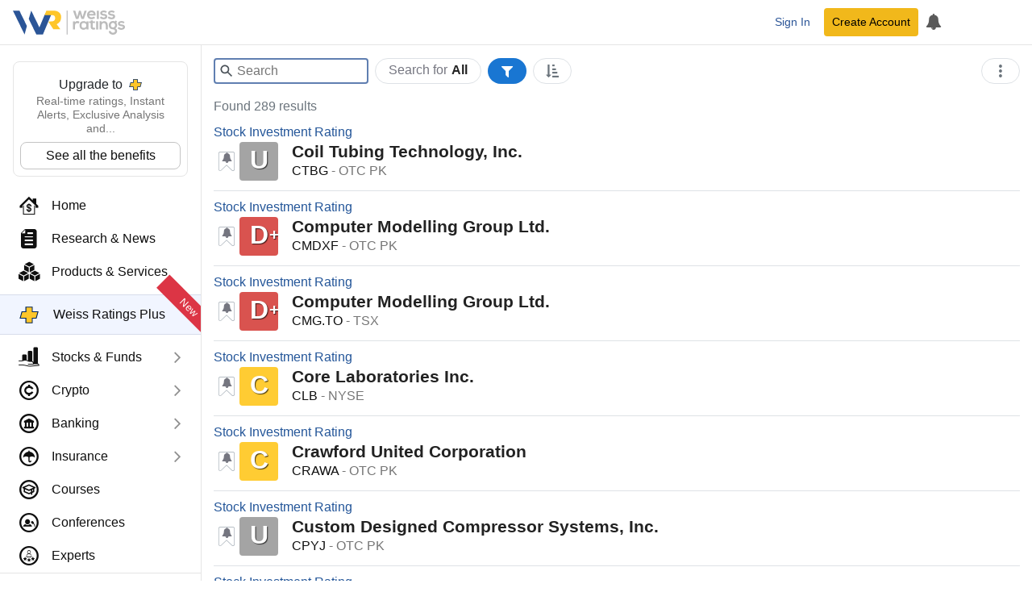

--- FILE ---
content_type: text/html; charset=utf-8
request_url: https://weissratings.com/en/search?q=tags(Energy+Equipment+and+Services)&p=6
body_size: 26373
content:
<!DOCTYPE html>
<html lang="en-US" dir="ltr">
<head>
	<meta charset="utf-8" />
	<meta name="viewport" content="width=device-width, initial-scale=1.0" />
	<meta http-equiv="X-UA-Compatible" content="IE=edge" />
	<title>Weiss Ratings</title>
	<link rel="apple-touch-icon" href="https://cdn.weissratings.com/website/media/production/fav/apple-icon-57x57.png?rv=1.0" />
	<link rel="apple-touch-icon" sizes="57x57" href="https://cdn.weissratings.com/website/media/production/fav/apple-icon-57x57.png?rv=1.0" />
	<link rel="apple-touch-icon" sizes="60x60" href="https://cdn.weissratings.com/website/media/production/fav/apple-icon-60x60.png?rv=1.0" />
	<link rel="apple-touch-icon" sizes="72x72" href="https://cdn.weissratings.com/website/media/production/fav/apple-icon-72x72.png?rv=1.0" />
	<link rel="apple-touch-icon" sizes="76x76" href="https://cdn.weissratings.com/website/media/production/fav/apple-icon-76x76.png?rv=1.0" />
	<link rel="apple-touch-icon" sizes="114x114" href="https://cdn.weissratings.com/website/media/production/fav/apple-icon-114x114.png?rv=1.0" />
	<link rel="apple-touch-icon" sizes="120x120" href="https://cdn.weissratings.com/website/media/production/fav/apple-icon-120x120.png?rv=1.0" />
	<link rel="apple-touch-icon" sizes="144x144" href="https://cdn.weissratings.com/website/media/production/fav/apple-icon-144x144.png?rv=1.0" />
	<link rel="apple-touch-icon" sizes="152x152" href="https://cdn.weissratings.com/website/media/production/fav/apple-icon-152x152.png?rv=1.0" />
	<link rel="apple-touch-icon" sizes="180x180" href="https://cdn.weissratings.com/website/media/production/fav/apple-icon-180x180.png?rv=1.0" />
	<link rel="icon" type="image/png" sizes="192x192" href="https://cdn.weissratings.com/website/media/production/fav/android-icon-192x192.png?rv=1.0" />
	<link rel="icon" type="image/png" sizes="32x32" href="https://cdn.weissratings.com/website/media/production/fav/favicon-32x32.png?rv=1.0" />
	<link rel="icon" type="image/png" sizes="96x96" href="https://cdn.weissratings.com/website/media/production/fav/favicon-96x96.png?rv=1.0" />
	<link rel="icon" type="image/png" sizes="16x16" href="https://cdn.weissratings.com/website/media/production/fav/favicon-16x16.png?rv=1.0" />
	<link rel="manifest" href="https://cdn.weissratings.com/website/media/production/fav/manifest.json?rv=1.0" />
	<meta name="msapplication-TileColor" content="#ffffff" />
	<meta name="msapplication-TileImage" content="https://cdn.weissratings.com/website/media/production/fav/ms-icon-144x144.png?rv=1.0" />
	<meta name="theme-color" content="#ffffff" />


	<meta content="Weiss Ratings" name="title" property="title" />
<meta content="Weiss Ratings,Ratings,Independent,Unbiased,Accurate,Trusted" name="keywords" property="keywords" />
<meta content="The only ratings agency that combines the broadest coverage, strictest independence, complete objectivity, high ethics, and a commitment to safety." name="description" property="description" />
<meta content="INDEX,FOLLOW" name="robots" property="robots" />
<meta content="@WeissRatings" name="twitter:site" property="twitter:site" />
<meta content="summary_large_image" name="twitter:card" property="twitter:card" />
<meta content="Weiss Ratings" name="twitter:title" property="twitter:title" />
<meta content="https://cdn.weissratings.com/website/media/production/assets/ratings-social-card.jpg?rv=1.0" name="twitter:image" property="twitter:image" />
<meta content="The only ratings agency that combines the broadest coverage, strictest independence, complete objectivity, high ethics, and a commitment to safety." name="twitter:description" property="twitter:description" />
	<link href="https://weissratings.com/en/search?q=tags(Energy+Equipment+and+Services)&p=6" rel="canonical" />
	<link href="/Ratings.Web.Theme/css/r-theme.min.css?rv=2026.01.13.1226" rel="stylesheet" type="text/css" />
	
	
	<noscript>
		<link href="/Ratings.Web.Theme/css/r-theme-noscript.min.css?rv=2026.01.13.1226" rel="stylesheet" type="text/css" />
	</noscript>
	<script></script>
</head>
<body class="r-search-bar-visible" dir="ltr" data-access-key="068eba6a33f64afdb8b50ba6302b6ebc" data-rating-change-alert-key="21-0" data-r-kendo-version="2022.3.914">

	
<header>

	<div class="r-start">
		<span class="r-hamburger"><span class="r-icon-navigation"></span></span>
		<a href="/" class="r-logo" alt="Weiss Ratings"></a>
	</div>

	<div class="r-center">
			<form class="r-search-bar r-quick-search" action="/en/search" method="get" id="r-quick-search">
				<button class="r-search-start" aria-label="Search Weiss Ratings" title="Search Weiss Ratings" tabindex="-1">
					<svg width="20px" height="20px" viewBox="0 0 24 24" xmlns="http://www.w3.org/2000/svg">
						<path d="M20.49,19l-5.73-5.73C15.53,12.2,16,10.91,16,9.5C16,5.91,13.09,3,9.5,3S3,5.91,3,9.5C3,13.09,5.91,16,9.5,16 c1.41,0,2.7-0.47,3.77-1.24L19,20.49L20.49,19z M5,9.5C5,7.01,7.01,5,9.5,5S14,7.01,14,9.5S11.99,14,9.5,14S5,11.99,5,9.5z"></path>
					</svg>
				</button>
				<span class="r-area"><span class="r-wrap"><span class="r-wrap-inner"><span class="r-value">All</span></span></span></span>
				<input autocomplete="off" placeholder="Search" value="" name="q" id="r-quick-search-input" type="text" aria-haspopup="false" aria-autocomplete="both" spellcheck="false" disabled="disabled" aria-label="Search">
				<button class="r-clear" aria-label="Clear search" title="Clear search" type="button" tabindex="-1">
					<svg height="1em" viewBox="0 0 24 24" width="1em" xmlns="http://www.w3.org/2000/svg">
						<path d="M19 6.41L17.59 5 12 10.59 6.41 5 5 6.41 10.59 12 5 17.59 6.41 19 12 13.41 17.59 19 19 17.59 13.41 12z"></path>
					</svg>
				</button>
				<button class="r-dropdown" aria-label="Show search options" title="Show search options" type="button" tabindex="-1">
					<svg height="24px" viewBox="0 0 24 24" width="24px" xmlns="http://www.w3.org/2000/svg"><path d="M6 10l6 6 6-6z"></path></svg>
				</button>
				<input type="hidden" name="a" id="r-quick-search-area" value="" />
			</form>
	</div>

	<div class="r-end">
			<a class="btn btn-sm btn-link r-btn-auth r-sign-in" href="/en/user/sign-in?q=tags(energy&#x2B;equipment&#x2B;and&#x2B;services)&amp;p=6">Sign In</a>
			<a class="btn-sm btn-header r-btn-auth r-sign-up" href="/en/user/sign-up?q=tags(energy&#x2B;equipment&#x2B;and&#x2B;services)&amp;p=6">Create Account</a>
			<a class="r-button r-search-button" href="/en/search" title="Search">
				<svg viewBox="0 0 24 24" height="26px" width="26px" xmlns="http://www.w3.org/2000/svg">
					<path d="M20.49,19l-5.73-5.73C15.53,12.2,16,10.91,16,9.5C16,5.91,13.09,3,9.5,3S3,5.91,3,9.5C3,13.09,5.91,16,9.5,16 c1.41,0,2.7-0.47,3.77-1.24L19,20.49L20.49,19z M5,9.5C5,7.01,7.01,5,9.5,5S14,7.01,14,9.5S11.99,14,9.5,14S5,11.99,5,9.5z"></path>
					<path d="M0,0h24v24H0V0z" fill="none"></path>
				</svg>
			</a>
			<a class="r-button r-alerts r-is-busy" href="/en/my/timeline" aria-label="My Alerts">
				<span class="r-icon r-icon-alert"></span>
				<span class="r-busy r-inline r-fill"><span class="r-busy-inner"><span class="r-spinner"></span></span></span>
			</a>
			
	</div>

</header>



<script id="r-alerts-popover" type="text/html">
	
	<div class="r-message">
	<p class="text-center mt-2"><span class='r-icon-alert' style="font-size: 3rem;"></span></p>
	<p class="text-center">Sign in to view your alerts</p>
	<p class="text-center"><a class='r-sign-in btn btn-primary' href='/en/user/sign-in' role='button'>Sign in to Weiss Ratings</a></p>    
</div>
</script>
	
<nav>
	<div class="r-nav-wrapper">
		
		<div class="r-spacer"></div>
		
		<div class="r-content">

			<div class="r-top">
				<div class="r-menu-wrap"><div class="r-navigation r-menu-group r-root" data-depth="0" data-group-name="r-root"><div class="r-ratings-plus-ad"><div class="r-title">Upgrade to <span class="r-plus"></span></div><div class="r-text">Real-time ratings, Instant Alerts, Exclusive Analysis and...</div><div><a href="https://order.weissratings.com/RPL/web-10-v3-2510/?sc=Weiss&amp;ec=WRPLWEB201_t_cart" target="_blank">See all the benefits</a></div></div><a class="r-menu-item r-area-active" href="/"><span class="r-icon r-home"></span><span class="r-text">Home</span></a><a class="r-menu-item r-area-active" href="/en/research-and-news"><span class="r-icon r-research-news"></span><span class="r-text">Research & News</span></a><a class="r-menu-item r-area-active" href="/en/products-and-services"><span class="r-icon r-products-and-services"></span><span class="r-text">Products & Services</span></a><a class="r-menu-item r-menu-html" href="/en/product/weiss-ratings-plus"><div class="r-menu-ratings-plus"><span class="r-plus"></span><span class="r-caption">Weiss Ratings Plus</span><span class="r-new">New</span></div></a><div class="r-menu-item r-has-group" data-group-name="r-5396ddbc094d49af884c9a8a5e024621"><span class="r-icon r-stocks-and-funds"></span><a class="r-text" href="/en/stocks-and-funds">Stocks & Funds</a><span class="r-arrow"></span></div><div class="r-menu-item r-has-group" data-group-name="r-45ee4748784f4378b15f435a9913a262"><span class="r-icon r-crypto"></span><a class="r-text" href="/en/crypto">Crypto</a><span class="r-arrow"></span></div><div class="r-menu-item r-has-group" data-group-name="r-90f899a55ccf42d1ad288bdf8e798010"><span class="r-icon r-banking"></span><a class="r-text" href="/en/banking">Banking</a><span class="r-arrow"></span></div><div class="r-menu-item r-has-group" data-group-name="r-2220f719900344e49d89d49b16a33e97"><span class="r-icon r-insurance"></span><a class="r-text" href="/en/insurance">Insurance</a><span class="r-arrow"></span></div><a class="r-menu-item r-area-active" href="/en/courses"><span class="r-icon r-courses"></span><span class="r-text">Courses</span></a><a class="r-menu-item r-area-active" href="/en/conferences" target="_blank"><span class="r-icon r-conferences"></span><span class="r-text">Conferences</span></a><a class="r-menu-item r-area-active" href="/en/experts"><span class="r-icon r-experts"></span><span class="r-text">Experts</span></a></div><div class="r-navigation r-menu-group r-5396ddbc094d49af884c9a8a5e024621 r-inactive" data-depth="1" data-group-name="r-5396ddbc094d49af884c9a8a5e024621" data-parent="r-root"><a class="r-menu-item-back" href="#">Back</a><div class="r-group-title">Stocks & Funds</div><a class="r-menu-item r-area-active" href="/en/stocks-and-funds"><span class="r-icon r-research-news"></span><span class="r-text">Research & News</span></a><a class="r-menu-item r-area-active" href="/en/daily-research-news"><span class="r-icon r-research-news"></span><span class="r-text">Daily Research & News</span></a><a class="r-menu-item r-area-active" href="/en/premium-research"><span class="r-icon r-research-news"></span><span class="r-text">Premium Research</span></a><a class="r-menu-item r-area-active" href="/en/instant-news-alerts"><span class="r-icon r-research-news"></span><span class="r-text">Instant News Alerts</span></a><div class="r-separator"></div><a class="r-menu-item r-area-active" href="/en/search?q=type(stock)"><span class="r-icon r-stock"></span><span class="r-text">Stock Ratings</span></a><a class="r-menu-item r-area-active" href="/en/etfs"><span class="r-icon r-etf"></span><span class="r-text">ETF Ratings</span></a><a class="r-menu-item r-area-active" href="/en/mutual-funds"><span class="r-icon r-mutual-fund"></span><span class="r-text">Mutual Fund Ratings</span></a></div><div class="r-navigation r-menu-group r-45ee4748784f4378b15f435a9913a262 r-inactive" data-depth="1" data-group-name="r-45ee4748784f4378b15f435a9913a262" data-parent="r-root"><a class="r-menu-item-back" href="#">Back</a><div class="r-group-title">Crypto</div><a class="r-menu-item r-area-active" href="/en/crypto"><span class="r-icon r-research-news"></span><span class="r-text">Research & News</span></a><div class="r-separator"></div><a class="r-menu-item r-area-active" href="/en/crypto/coins"><span class="r-icon r-crypto-ratings"></span><span class="r-text">Crypto Ratings</span></a><a class="r-menu-item r-area-active" href="/en/crypto/exchanges"><span class="r-icon r-crypto-exchanges"></span><span class="r-text">Exchanges</span></a></div><div class="r-navigation r-menu-group r-90f899a55ccf42d1ad288bdf8e798010 r-inactive" data-depth="1" data-group-name="r-90f899a55ccf42d1ad288bdf8e798010" data-parent="r-root"><a class="r-menu-item-back" href="#">Back</a><div class="r-group-title">Banking</div><a class="r-menu-item" href="/en/banking/research-and-news"><span class="r-icon r-research-news"></span><span class="r-text">Research & News</span></a><div class="r-separator"></div><a class="r-menu-item r-area-active" href="/en/banks"><span class="r-icon r-bank-ratings"></span><span class="r-text">Bank Ratings</span></a><a class="r-menu-item r-area-active" href="/en/banks/failures"><span class="r-icon r-none"></span><span class="r-text">Bank Failures</span></a><div class="r-separator"></div><a class="r-menu-item r-area-active" href="/en/credit-unions"><span class="r-icon r-cu-ratings"></span><span class="r-text">Credit Union Ratings</span></a><a class="r-menu-item r-area-active" href="/en/credit-unions/failures"><span class="r-icon r-none"></span><span class="r-text">Credit Union Failures</span></a></div><div class="r-navigation r-menu-group r-2220f719900344e49d89d49b16a33e97 r-inactive" data-depth="1" data-group-name="r-2220f719900344e49d89d49b16a33e97" data-parent="r-root"><a class="r-menu-item-back" href="#">Back</a><div class="r-group-title">Insurance</div><a class="r-menu-item" href="/en/insurance/research-and-news"><span class="r-icon r-research-news"></span><span class="r-text">Research & News</span></a><div class="r-separator"></div><a class="r-menu-item r-area-active" href="/en/insurance/health"><span class="r-icon r-health-ratings"></span><span class="r-text">Health Ratings</span></a><a class="r-menu-item r-area-active" href="/en/insurance/life-and-annuity"><span class="r-icon r-life-ratings"></span><span class="r-text">Life & Annuity Ratings</span></a><a class="r-menu-item r-area-active" href="/en/insurance/property-and-casualty"><span class="r-icon r-pc-ratings"></span><span class="r-text">Property & Casualty Ratings</span></a><div class="r-separator"></div><a class="r-menu-item r-area-active" href="/en/insurance/failures"><span class="r-icon r-none"></span><span class="r-text">Insurance Failures</span></a></div></div>
			</div>
			<div class="r-bottom r-menu-plain">
				<div class="r-footer-social-media">
    <span class="r-footer-icon" title="Facebook">
        <a href="https://www.facebook.com/weissratings/" target="_blank">
            <img alt="Facebook" height="32" width="32" src='https://cdn.weissratings.com/website/media/production/social-media/facebook-icon.svg?rv=1'/>
        </a>
    </span>
    <span class="r-footer-icon" title="X">
        <a href="https://x.com/WeissRatings" target="_blank">
            <img alt="X" height="32" width="32" src='https://cdn.weissratings.com/website/media/production/social-media/x.com-icon.svg?rv=1'/>
        </a>
    </span>
    <span class="r-footer-icon" title="Youtube">
        <a href="https://www.youtube.com/@weissratingscom/" target="_blank">
            <img alt="Youtube" height="32" width="32" src='https://cdn.weissratings.com/website/media/production/social-media/youtube-icon.svg?rv=1'/>
        </a>
    </span>
    <span class="r-footer-icon" title="Instagram">
        <a href="https://www.instagram.com/weissratings/" target="_blank">
            <img alt="Instagram" height="32" width="32" src='https://cdn.weissratings.com/website/media/production/social-media/instagram-icon.svg?rv=1'/>
        </a>
    </span>
    <span class="r-footer-icon" title="Linkedin">
        <a href="https://www.linkedin.com/company/weiss-ratings/" target="_blank">
            <img alt="Linkedin" height="32" width="32" src='https://cdn.weissratings.com/website/media/production/social-media/linkedin-icon.svg?rv=1'/>
        </a>
    </span>
</div>

				<ul class="r-footer-menu r-menu"><li><span class="r-link"><span class="r-empty"></span><a href="/en/contact-us">Contact Us</a></span>
</li><li><span class="r-link"><span class="r-empty"></span><a href="/en/about">About</a></span>
</li><li><span class="r-link"><span class="r-empty"></span><a href="/en/rating-definitions">Rating Definitions</a></span>
</li><li><span class="r-link"><span class="r-empty"></span><a href="/en/whitelist">Whitelist</a></span>
</li><li><span class="r-link"><span class="r-empty"></span><a href="/en/terms-and-conditions">Terms & Conditions</a></span>
</li><li><span class="r-link"><span class="r-empty"></span><a href="/en/online-fraud">Online Fraud</a></span>
</li><li><span class="r-link"><span class="r-empty"></span><a href="/en/privacy-statement">Privacy Statement</a></span>
</li><li><span class="r-link"><span class="r-empty"></span><a href="/en/weiss-news">Weiss News</a></span>
</li><li><span class="r-link"><span class="r-empty"></span><a href="/en/weiss-tutorials">Weiss Tutorials</a></span>
</li><li><span class="r-link"><span class="r-empty"></span><a href="/en/rss-feeds">RSS Feed</a></span>
</li></ul>
				


<div class='r-copyright'>&#xA9; 2026 Weiss Ratings. All rights reserved.</div>
 			</div>
		
		</div>
		
		<div class="r-footer"></div>
	
	</div>
</nav>


	<main>


		

<div class="r-section r-queryable-editor">

	<div class="container-fluid r-queryable-wrap">
		<form data-rendered="true" action="/en/search" class="r-queryable-form" data-api="/en/api/search/query" data-editor-count="289" data-editor-query="?q=tags(Energy&#x2B;Equipment&#x2B;and&#x2B;Services)&amp;p=6" data-editor-rows="" data-queryable-info="{&quot;providers&quot;:[{&quot;name&quot;:&quot;EditorialContent&quot;,&quot;types&quot;:[{&quot;id&quot;:&quot;7&quot;,&quot;name&quot;:&quot;Weiss Ratings Daily&quot;,&quot;pluralName&quot;:&quot;Weiss Ratings Daily&quot;,&quot;code&quot;:&quot;RatingEZ&quot;,&quot;dataType&quot;:&quot;FREE Content&quot;},{&quot;id&quot;:&quot;49&quot;,&quot;name&quot;:&quot;AI Profit Accelerator&quot;,&quot;pluralName&quot;:&quot;AI Profit Accelerator&quot;,&quot;code&quot;:&quot;APA&quot;,&quot;dataType&quot;:&quot;Premium Services&quot;},{&quot;id&quot;:&quot;31&quot;,&quot;name&quot;:&quot;Crypto Yield Hunter&quot;,&quot;pluralName&quot;:&quot;Crypto Yield Hunter&quot;,&quot;code&quot;:&quot;CYH&quot;,&quot;dataType&quot;:&quot;Premium Services&quot;},{&quot;id&quot;:&quot;40&quot;,&quot;name&quot;:&quot;Deal Hunters Alliance&quot;,&quot;pluralName&quot;:&quot;Deal Hunters Alliance&quot;,&quot;code&quot;:&quot;DHA&quot;,&quot;dataType&quot;:&quot;Premium Services&quot;},{&quot;id&quot;:&quot;22&quot;,&quot;name&quot;:&quot;Disruptors \u0026 Dominators&quot;,&quot;pluralName&quot;:&quot;Disruptors \u0026 Dominators&quot;,&quot;code&quot;:&quot;DDD&quot;,&quot;dataType&quot;:&quot;Newsletters&quot;},{&quot;id&quot;:&quot;50&quot;,&quot;name&quot;:&quot;Instant News Alerts&quot;,&quot;pluralName&quot;:&quot;Instant News Alerts&quot;,&quot;code&quot;:&quot;WIN&quot;,&quot;dataType&quot;:&quot;FREE Content&quot;},{&quot;id&quot;:&quot;44&quot;,&quot;name&quot;:&quot;Next Crypto Superstars&quot;,&quot;pluralName&quot;:&quot;Next Crypto Superstars&quot;,&quot;code&quot;:&quot;NCW&quot;,&quot;dataType&quot;:&quot;Premium Services&quot;},{&quot;id&quot;:&quot;24&quot;,&quot;name&quot;:&quot;Resource Trader&quot;,&quot;pluralName&quot;:&quot;Resource Trader&quot;,&quot;code&quot;:&quot;GST&quot;,&quot;dataType&quot;:&quot;Premium Services&quot;},{&quot;id&quot;:&quot;5&quot;,&quot;name&quot;:&quot;Safe Money Report&quot;,&quot;pluralName&quot;:&quot;Safe Money Report&quot;,&quot;code&quot;:&quot;SMR&quot;,&quot;dataType&quot;:&quot;Newsletters&quot;},{&quot;id&quot;:&quot;26&quot;,&quot;name&quot;:&quot;Supercycle Investor&quot;,&quot;pluralName&quot;:&quot;Supercycle Investor&quot;,&quot;code&quot;:&quot;SCI&quot;,&quot;dataType&quot;:&quot;Premium Services&quot;},{&quot;id&quot;:&quot;3&quot;,&quot;name&quot;:&quot;Wealth Megatrends&quot;,&quot;pluralName&quot;:&quot;Wealth Megatrends&quot;,&quot;code&quot;:&quot;WSC&quot;,&quot;dataType&quot;:&quot;Newsletters&quot;},{&quot;id&quot;:&quot;30&quot;,&quot;name&quot;:&quot;Weekend Windfalls&quot;,&quot;pluralName&quot;:&quot;Weekend Windfalls&quot;,&quot;code&quot;:&quot;WWF&quot;,&quot;dataType&quot;:&quot;Premium Services&quot;},{&quot;id&quot;:&quot;10&quot;,&quot;name&quot;:&quot;Weiss Crypto Daily&quot;,&quot;pluralName&quot;:&quot;Weiss Crypto Daily&quot;,&quot;code&quot;:&quot;WCA&quot;,&quot;dataType&quot;:&quot;FREE Content&quot;},{&quot;id&quot;:&quot;23&quot;,&quot;name&quot;:&quot;Weiss Crypto Investor&quot;,&quot;pluralName&quot;:&quot;Weiss Crypto Investor&quot;,&quot;code&quot;:&quot;WCI&quot;,&quot;dataType&quot;:&quot;Newsletters&quot;},{&quot;id&quot;:&quot;4&quot;,&quot;name&quot;:&quot;Weiss Crypto Portfolio&quot;,&quot;pluralName&quot;:&quot;Weiss Crypto Portfolio&quot;,&quot;code&quot;:&quot;WCP&quot;,&quot;dataType&quot;:&quot;Premium Services&quot;},{&quot;id&quot;:&quot;29&quot;,&quot;name&quot;:&quot;Weiss Investor Signals&quot;,&quot;pluralName&quot;:&quot;Weiss Investor Signals&quot;,&quot;code&quot;:&quot;HMP&quot;,&quot;dataType&quot;:&quot;Newsletters&quot;},{&quot;id&quot;:&quot;47&quot;,&quot;name&quot;:&quot;Weiss News&quot;,&quot;pluralName&quot;:&quot;Weiss News&quot;,&quot;code&quot;:&quot;WN&quot;,&quot;dataType&quot;:&quot;FREE Content&quot;},{&quot;id&quot;:&quot;36&quot;,&quot;name&quot;:&quot;Weiss Partners Circle&quot;,&quot;pluralName&quot;:&quot;Weiss Partners Circle&quot;,&quot;code&quot;:&quot;WPC&quot;,&quot;dataType&quot;:&quot;Premium Services&quot;},{&quot;id&quot;:&quot;48&quot;,&quot;name&quot;:&quot;Weiss Ratings Plus&quot;,&quot;pluralName&quot;:&quot;Weiss Ratings Plus&quot;,&quot;code&quot;:&quot;RPL&quot;,&quot;dataType&quot;:&quot;Premium Services&quot;},{&quot;id&quot;:&quot;27&quot;,&quot;name&quot;:&quot;Weiss Technology Portfolio&quot;,&quot;pluralName&quot;:&quot;Weiss Technology Portfolio&quot;,&quot;code&quot;:&quot;WTP&quot;,&quot;dataType&quot;:&quot;Premium Services&quot;},{&quot;id&quot;:&quot;43&quot;,&quot;name&quot;:&quot;Weiss Ultimate Portfolio&quot;,&quot;pluralName&quot;:&quot;Weiss Ultimate Portfolio&quot;,&quot;code&quot;:&quot;WIP&quot;,&quot;dataType&quot;:&quot;Premium Services&quot;}]},{&quot;name&quot;:&quot;Bank&quot;,&quot;types&quot;:[{&quot;id&quot;:&quot;17&quot;,&quot;name&quot;:&quot;Bank Safety Rating&quot;,&quot;pluralName&quot;:&quot;Banks&quot;,&quot;code&quot;:&quot;bank&quot;,&quot;dataType&quot;:&quot;Safety Ratings&quot;}]},{&quot;name&quot;:&quot;Course&quot;,&quot;types&quot;:[]},{&quot;name&quot;:&quot;CreditUnion&quot;,&quot;types&quot;:[{&quot;id&quot;:&quot;16&quot;,&quot;name&quot;:&quot;Credit Union Safety Rating&quot;,&quot;pluralName&quot;:&quot;Credit Unions&quot;,&quot;code&quot;:&quot;cu&quot;,&quot;dataType&quot;:&quot;Safety Ratings&quot;}]},{&quot;name&quot;:&quot;Crypto&quot;,&quot;types&quot;:[{&quot;id&quot;:&quot;18&quot;,&quot;name&quot;:&quot;Crypto Rating&quot;,&quot;pluralName&quot;:&quot;Crypto&quot;,&quot;code&quot;:&quot;crypto&quot;,&quot;dataType&quot;:&quot;Crypto Ratings&quot;}]},{&quot;name&quot;:&quot;CryptoExchange&quot;,&quot;types&quot;:[]},{&quot;name&quot;:&quot;CryptoManagement&quot;,&quot;types&quot;:[]},{&quot;name&quot;:&quot;Etf&quot;,&quot;types&quot;:[{&quot;id&quot;:&quot;14&quot;,&quot;name&quot;:&quot;ETF Investment Rating&quot;,&quot;pluralName&quot;:&quot;ETFs&quot;,&quot;code&quot;:&quot;etf&quot;,&quot;dataType&quot;:&quot;Investment Ratings&quot;}]},{&quot;name&quot;:&quot;Insurance&quot;,&quot;types&quot;:[{&quot;id&quot;:&quot;15&quot;,&quot;name&quot;:&quot;Insurance Safety Rating&quot;,&quot;pluralName&quot;:&quot;Insurance&quot;,&quot;code&quot;:&quot;ins&quot;,&quot;dataType&quot;:&quot;Safety Ratings&quot;}]},{&quot;name&quot;:&quot;MutualFund&quot;,&quot;types&quot;:[{&quot;id&quot;:&quot;13&quot;,&quot;name&quot;:&quot;Mutual Fund Investment Rating&quot;,&quot;pluralName&quot;:&quot;Mutual Funds&quot;,&quot;code&quot;:&quot;mf&quot;,&quot;dataType&quot;:&quot;Investment Ratings&quot;}]},{&quot;name&quot;:&quot;Stock&quot;,&quot;types&quot;:[{&quot;id&quot;:&quot;1&quot;,&quot;name&quot;:&quot;Stock Investment Rating&quot;,&quot;pluralName&quot;:&quot;Stocks&quot;,&quot;code&quot;:&quot;stock&quot;,&quot;dataType&quot;:&quot;Investment Ratings&quot;}]}],&quot;fields&quot;:[{&quot;id&quot;:2,&quot;name&quot;:&quot;InvestmentRating&quot;,&quot;displayName&quot;:&quot;Investment Rating&quot;,&quot;queryableName&quot;:&quot;inv-rating&quot;,&quot;alwaysVisible&quot;:true,&quot;selectable&quot;:true,&quot;visible&quot;:true,&quot;providerNames&quot;:[&quot;Etf&quot;,&quot;MutualFund&quot;,&quot;Stock&quot;],&quot;attributes&quot;:{&quot;type&quot;:&quot;rating&quot;,&quot;column-width&quot;:&quot;120px&quot;,&quot;column-default-ordinal&quot;:1,&quot;css-class&quot;:&quot;r-rating-comp&quot;,&quot;comparison&quot;:true,&quot;stock-comparison-order&quot;:10,&quot;stock-category-comparison-order&quot;:10,&quot;comparison-row-class&quot;:&quot;r-row-rating&quot;,&quot;comparison-name&quot;:&quot;Rating&quot;,&quot;comparison-category&quot;:&quot;Weiss Ratings&quot;,&quot;picker-group-name&quot;:&quot;Weiss Ratings&quot;,&quot;picker-root&quot;:true,&quot;picker-group-sort&quot;:0,&quot;comparison-order&quot;:10,&quot;comparison-category-order&quot;:10}},{&quot;id&quot;:3,&quot;name&quot;:&quot;SafetyRating&quot;,&quot;displayName&quot;:&quot;Safety Rating&quot;,&quot;queryableName&quot;:&quot;safety-rating&quot;,&quot;alwaysVisible&quot;:true,&quot;selectable&quot;:true,&quot;visible&quot;:true,&quot;providerNames&quot;:[&quot;Bank&quot;,&quot;CreditUnion&quot;,&quot;Insurance&quot;],&quot;attributes&quot;:{&quot;type&quot;:&quot;rating&quot;,&quot;comparison&quot;:true,&quot;comparison-category&quot;:&quot;Weiss Ratings&quot;,&quot;comparison-name&quot;:&quot;Rating&quot;,&quot;css-class&quot;:&quot;r-rating-comp&quot;,&quot;column-default-ordinal&quot;:1,&quot;comparison-order&quot;:90,&quot;comparison-category-order&quot;:90,&quot;column-width&quot;:&quot;120px&quot;,&quot;picker-group-name&quot;:&quot;Weiss Ratings&quot;,&quot;picker-root&quot;:true,&quot;picker-group-sort&quot;:0}},{&quot;id&quot;:4,&quot;name&quot;:&quot;CryptoRating&quot;,&quot;displayName&quot;:&quot;Crypto Rating&quot;,&quot;queryableName&quot;:&quot;crypto-rating&quot;,&quot;alwaysVisible&quot;:true,&quot;selectable&quot;:true,&quot;visible&quot;:true,&quot;providerNames&quot;:[&quot;Crypto&quot;],&quot;attributes&quot;:{&quot;type&quot;:&quot;rating&quot;,&quot;column-default-ordinal&quot;:1,&quot;css-class&quot;:&quot;r-rating-comp&quot;,&quot;comparison&quot;:true,&quot;comparison-crypto&quot;:true,&quot;comparison-category&quot;:&quot;Weiss Ratings&quot;,&quot;comparison-category-order&quot;:10,&quot;comparison-row-class&quot;:&quot;r-row-rating&quot;,&quot;comparison-order&quot;:10,&quot;column-width&quot;:90,&quot;comparison-renderer&quot;:&quot;rating&quot;}},{&quot;id&quot;:5,&quot;name&quot;:&quot;RatingChange&quot;,&quot;displayName&quot;:&quot;Rating Change&quot;,&quot;queryableName&quot;:&quot;rating-chg&quot;,&quot;alwaysVisible&quot;:false,&quot;selectable&quot;:true,&quot;visible&quot;:true,&quot;providerNames&quot;:[&quot;Bank&quot;,&quot;CreditUnion&quot;,&quot;Crypto&quot;,&quot;Etf&quot;,&quot;Insurance&quot;,&quot;MutualFund&quot;,&quot;Stock&quot;],&quot;attributes&quot;:{&quot;type&quot;:&quot;rating-change&quot;,&quot;filter-none&quot;:&quot;Any&quot;,&quot;multiselect-values&quot;:&quot;Upgraded=u;Downgraded=d&quot;,&quot;multiselect-show-tabs&quot;:false,&quot;column-width&quot;:&quot;130px&quot;}},{&quot;id&quot;:6,&quot;name&quot;:&quot;Name&quot;,&quot;displayName&quot;:&quot;Name&quot;,&quot;queryableName&quot;:&quot;name&quot;,&quot;alwaysVisible&quot;:true,&quot;selectable&quot;:true,&quot;visible&quot;:true,&quot;providerNames&quot;:[&quot;Bank&quot;,&quot;CreditUnion&quot;,&quot;Crypto&quot;,&quot;Etf&quot;,&quot;Insurance&quot;,&quot;MutualFund&quot;,&quot;Stock&quot;],&quot;attributes&quot;:{&quot;type&quot;:&quot;name&quot;,&quot;result-name&quot;:&quot;displayText&quot;,&quot;column-width&quot;:&quot;290px&quot;,&quot;column-default-ordinal&quot;:2}},{&quot;id&quot;:7,&quot;name&quot;:&quot;InvestmentRecommendation&quot;,&quot;displayName&quot;:&quot;Investment Recommendation&quot;,&quot;queryableName&quot;:&quot;inv-rec&quot;,&quot;alwaysVisible&quot;:false,&quot;selectable&quot;:true,&quot;visible&quot;:true,&quot;providerNames&quot;:[&quot;Etf&quot;,&quot;MutualFund&quot;,&quot;Stock&quot;],&quot;attributes&quot;:{&quot;type&quot;:&quot;multiselect&quot;,&quot;column-width&quot;:165,&quot;filter-none&quot;:&quot;All&quot;,&quot;automatic-order-by&quot;:&quot;inv-rec,inv-rating&quot;,&quot;picker-group-name&quot;:&quot;Weiss Ratings&quot;,&quot;picker-root&quot;:true,&quot;picker-group-sort&quot;:1}},{&quot;id&quot;:8,&quot;name&quot;:&quot;Ticker&quot;,&quot;displayName&quot;:&quot;Ticker&quot;,&quot;queryableName&quot;:&quot;ticker&quot;,&quot;alwaysVisible&quot;:true,&quot;selectable&quot;:true,&quot;visible&quot;:true,&quot;providerNames&quot;:[&quot;Crypto&quot;,&quot;Etf&quot;,&quot;MutualFund&quot;,&quot;Stock&quot;],&quot;attributes&quot;:{&quot;type&quot;:&quot;ticker&quot;,&quot;filter-none&quot;:&quot;Any&quot;,&quot;multiselect-max&quot;:25,&quot;multiselect-searchable&quot;:true,&quot;column-default-ordinal&quot;:2}},{&quot;id&quot;:9,&quot;name&quot;:&quot;Exchange&quot;,&quot;displayName&quot;:&quot;Exchange&quot;,&quot;queryableName&quot;:&quot;exchange&quot;,&quot;alwaysVisible&quot;:false,&quot;selectable&quot;:true,&quot;visible&quot;:true,&quot;providerNames&quot;:[&quot;Etf&quot;,&quot;MutualFund&quot;,&quot;Stock&quot;],&quot;attributes&quot;:{&quot;type&quot;:&quot;multiselect&quot;,&quot;filter-none&quot;:&quot;Any&quot;,&quot;multiselect-presets&quot;:&quot;Common U.S. Exchanges=AMEX,NASDAQ,NYSE,OTC,OTC BB,OTC PK; Major U.S. Exchanges=NASDAQ,NYSE&quot;}},{&quot;id&quot;:11,&quot;name&quot;:&quot;NaicClassification&quot;,&quot;displayName&quot;:&quot;NAIC Classifitaion&quot;,&quot;queryableName&quot;:&quot;naic-class&quot;,&quot;alwaysVisible&quot;:false,&quot;selectable&quot;:true,&quot;visible&quot;:true,&quot;providerNames&quot;:[&quot;Insurance&quot;],&quot;attributes&quot;:{&quot;type&quot;:&quot;multiselect&quot;,&quot;filter-none&quot;:&quot;Any&quot;}},{&quot;id&quot;:13,&quot;name&quot;:&quot;EditorialAuthors&quot;,&quot;displayName&quot;:&quot;Author&quot;,&quot;queryableName&quot;:&quot;author&quot;,&quot;alwaysVisible&quot;:false,&quot;selectable&quot;:true,&quot;visible&quot;:true,&quot;providerNames&quot;:[&quot;EditorialContent&quot;],&quot;attributes&quot;:{&quot;type&quot;:&quot;multiselect&quot;,&quot;pill-text&quot;:&quot;Written by&quot;,&quot;filter-none&quot;:&quot;Anyone&quot;,&quot;automatic-order-by&quot;:&quot;published desc&quot;}},{&quot;id&quot;:14,&quot;name&quot;:&quot;EditorialTitle&quot;,&quot;displayName&quot;:&quot;Title&quot;,&quot;queryableName&quot;:&quot;title&quot;,&quot;alwaysVisible&quot;:false,&quot;selectable&quot;:true,&quot;visible&quot;:true,&quot;providerNames&quot;:[&quot;EditorialContent&quot;],&quot;attributes&quot;:{&quot;type&quot;:&quot;string&quot;,&quot;automatic-order-by&quot;:&quot;published desc&quot;,&quot;default-order-by-direction&quot;:&quot;desc&quot;}},{&quot;id&quot;:17,&quot;name&quot;:&quot;EditorialPublished&quot;,&quot;displayName&quot;:&quot;Published&quot;,&quot;queryableName&quot;:&quot;published&quot;,&quot;alwaysVisible&quot;:false,&quot;selectable&quot;:true,&quot;visible&quot;:true,&quot;providerNames&quot;:[&quot;EditorialContent&quot;],&quot;attributes&quot;:{&quot;type&quot;:&quot;date&quot;,&quot;automatic-order-by&quot;:&quot;published desc&quot;,&quot;default-order-by-direction&quot;:&quot;desc&quot;}},{&quot;id&quot;:18,&quot;name&quot;:&quot;MyLists&quot;,&quot;displayName&quot;:&quot;My Lists&quot;,&quot;queryableName&quot;:&quot;my-lists&quot;,&quot;alwaysVisible&quot;:false,&quot;selectable&quot;:false,&quot;visible&quot;:true,&quot;providerNames&quot;:[&quot;EditorialContent&quot;,&quot;Bank&quot;,&quot;CreditUnion&quot;,&quot;Crypto&quot;,&quot;CryptoExchange&quot;,&quot;Etf&quot;,&quot;Insurance&quot;,&quot;MutualFund&quot;,&quot;Stock&quot;],&quot;attributes&quot;:{&quot;type&quot;:&quot;multiselect&quot;,&quot;pill-text&quot;:&quot;In my list&quot;,&quot;multiselect-max&quot;:10,&quot;multiselect-searchable&quot;:true,&quot;multiselect-none-message&quot;:&quot;No lists to display.&quot;,&quot;multiselect-empty-message&quot;:&quot;Type some text to search.&quot;,&quot;multiselect-max-message&quot;:&quot;Limit of {max} lists reached.&quot;,&quot;multiselect-load-all&quot;:true,&quot;needs-user-key&quot;:true,&quot;allow-order-by&quot;:false}},{&quot;id&quot;:19,&quot;name&quot;:&quot;Tags&quot;,&quot;displayName&quot;:&quot;Tags&quot;,&quot;queryableName&quot;:&quot;tags&quot;,&quot;alwaysVisible&quot;:false,&quot;selectable&quot;:true,&quot;visible&quot;:false,&quot;providerNames&quot;:[&quot;EditorialContent&quot;,&quot;Stock&quot;],&quot;attributes&quot;:{&quot;type&quot;:&quot;multiselect&quot;,&quot;pill-text&quot;:&quot;Tagged with&quot;,&quot;multiselect-searchable&quot;:true,&quot;multiselect-max&quot;:10,&quot;multiselect-empty-message&quot;:&quot;No tags to display.&quot;,&quot;multiselect-max-message&quot;:&quot;Limit of {max} tags reached.&quot;,&quot;allow-order-by&quot;:false}},{&quot;id&quot;:22,&quot;name&quot;:&quot;Price&quot;,&quot;displayName&quot;:&quot;Price&quot;,&quot;queryableName&quot;:&quot;price&quot;,&quot;alwaysVisible&quot;:false,&quot;selectable&quot;:true,&quot;visible&quot;:true,&quot;providerNames&quot;:[&quot;Crypto&quot;,&quot;Etf&quot;,&quot;Stock&quot;],&quot;attributes&quot;:{&quot;type&quot;:&quot;money&quot;,&quot;display-format&quot;:&quot;$0,0.00&quot;,&quot;display-format-tiny&quot;:&quot;$0,0.000000&quot;,&quot;raw-format&quot;:&quot;0.[00]&quot;,&quot;editor-common&quot;:&quot;&lt;= $10|~10; &gt;= $1|1; &gt;= $10|10; $1 to $10|1~10; $1 to $100|1~100; $100 to $1,000|100~1000; &gt;= $1,000|1000&quot;,&quot;default-order-by-direction&quot;:&quot;desc&quot;,&quot;live-quotes&quot;:true,&quot;comparison&quot;:true,&quot;comparison-priority&quot;:1,&quot;comparison-category&quot;:&quot;Valuation&quot;,&quot;comparison-class&quot;:&quot;r-price  r-live-quote&quot;,&quot;stock-comparison-order&quot;:100,&quot;comparison-category-order&quot;:40,&quot;comparison-order&quot;:10,&quot;comparison-renderer&quot;:&quot;number&quot;,&quot;value-format&quot;:&quot;$#,###,##0.00&quot;,&quot;css-class&quot;:&quot;r-currency&quot;,&quot;live-quotes-render&quot;:&quot;price&quot;,&quot;comparison-crypto&quot;:true}},{&quot;id&quot;:41,&quot;name&quot;:&quot;TotalAssets&quot;,&quot;displayName&quot;:&quot;Total Assets (Safety)&quot;,&quot;queryableName&quot;:&quot;total-assets-safety&quot;,&quot;alwaysVisible&quot;:false,&quot;selectable&quot;:true,&quot;visible&quot;:true,&quot;providerNames&quot;:[&quot;Bank&quot;,&quot;CreditUnion&quot;,&quot;Insurance&quot;],&quot;attributes&quot;:{&quot;type&quot;:&quot;number&quot;,&quot;display-format&quot;:&quot;0a,0.00&quot;,&quot;raw-format&quot;:&quot;0[.]00&quot;,&quot;value-format&quot;:&quot;0a,0.00:10&quot;,&quot;editor-common&quot;:&quot;&lt;= 1M|~1000000; &gt;= 1M|1000000; &gt;= 10M|10000000; &gt;= 100M|100000000; &gt;= 1B|1000000000; &gt;= 10B|10000000000&quot;,&quot;column-width&quot;:80,&quot;css-class&quot;:&quot;r-number&quot;,&quot;comparison&quot;:true,&quot;comparison-category&quot;:&quot;Balance Sheet&quot;,&quot;comparison-bold&quot;:&quot;largest&quot;,&quot;comparison-name&quot;:&quot;Total Assets&quot;,&quot;comparison-category-order&quot;:30,&quot;comparison-order&quot;:69,&quot;automatic-order-by&quot;:&quot;safety-total-assets desc&quot;,&quot;default-order-by-direction&quot;:&quot;desc&quot;,&quot;custom-format&quot;:&quot;$#,##0.00&quot;}},{&quot;id&quot;:42,&quot;name&quot;:&quot;LineOfBusiness&quot;,&quot;displayName&quot;:&quot;Line of Business&quot;,&quot;queryableName&quot;:&quot;lob&quot;,&quot;alwaysVisible&quot;:false,&quot;selectable&quot;:true,&quot;visible&quot;:true,&quot;providerNames&quot;:[&quot;Insurance&quot;],&quot;attributes&quot;:{&quot;type&quot;:&quot;bitwise&quot;}},{&quot;id&quot;:43,&quot;name&quot;:&quot;InsurerType&quot;,&quot;displayName&quot;:&quot;Insurer Type&quot;,&quot;queryableName&quot;:&quot;ins-type&quot;,&quot;alwaysVisible&quot;:false,&quot;selectable&quot;:true,&quot;visible&quot;:true,&quot;providerNames&quot;:[&quot;Insurance&quot;],&quot;attributes&quot;:{&quot;type&quot;:&quot;multiselect&quot;,&quot;filter-none&quot;:&quot;Any&quot;,&quot;automatic-order-by&quot;:&quot;safety-rating&quot;}},{&quot;id&quot;:52,&quot;name&quot;:&quot;ContentType&quot;,&quot;displayName&quot;:&quot;Content Type&quot;,&quot;alwaysVisible&quot;:true,&quot;selectable&quot;:true,&quot;visible&quot;:true,&quot;providerNames&quot;:[&quot;EditorialContent&quot;,&quot;Bank&quot;,&quot;CreditUnion&quot;,&quot;Crypto&quot;,&quot;CryptoExchange&quot;,&quot;Etf&quot;,&quot;Insurance&quot;,&quot;MutualFund&quot;,&quot;Stock&quot;],&quot;attributes&quot;:{&quot;type&quot;:&quot;content-type&quot;,&quot;column-width&quot;:255,&quot;column-default-ordinal&quot;:0,&quot;allow-order-by&quot;:false,&quot;glossary-hidden&quot;:true}},{&quot;id&quot;:53,&quot;name&quot;:&quot;TotalAssetGrowth&quot;,&quot;displayName&quot;:&quot;1-Year Asset Growth&quot;,&quot;queryableName&quot;:&quot;total-asset-growth&quot;,&quot;alwaysVisible&quot;:false,&quot;selectable&quot;:true,&quot;visible&quot;:true,&quot;providerNames&quot;:[&quot;Bank&quot;,&quot;CreditUnion&quot;],&quot;attributes&quot;:{&quot;type&quot;:&quot;change&quot;,&quot;value-format&quot;:&quot;#,##0.00%&quot;,&quot;column-width&quot;:100,&quot;css-class&quot;:&quot;r-number&quot;,&quot;comparison&quot;:true,&quot;comparison-bold&quot;:&quot;largest&quot;,&quot;comparison-category&quot;:&quot;Asset Quality&quot;,&quot;comparison-category-order&quot;:70,&quot;comparison-order&quot;:5,&quot;picker-group-name&quot;:&quot;Asset Quality&quot;,&quot;editor-common&quot;:&quot;&gt;= 1%|.01; &gt;= 5%|.05; &gt;= 10%|.1; 5% to 10%|.05~.1; &gt;= -1%|~-.01; &gt;= -5%|~-.05&quot;,&quot;picker-group-sort&quot;:1}},{&quot;id&quot;:55,&quot;name&quot;:&quot;NetChgAvgLoan5Yr&quot;,&quot;displayName&quot;:&quot;5-Yr. Chrg.-Offs to Avg. Loans&quot;,&quot;queryableName&quot;:&quot;net-charge-avg-loan-5yr&quot;,&quot;alwaysVisible&quot;:false,&quot;selectable&quot;:true,&quot;visible&quot;:true,&quot;providerNames&quot;:[&quot;Bank&quot;,&quot;CreditUnion&quot;],&quot;attributes&quot;:{&quot;type&quot;:&quot;change&quot;,&quot;value-format&quot;:&quot;#,##0.00%&quot;,&quot;column-width&quot;:100,&quot;css-class&quot;:&quot;r-number&quot;,&quot;comparison&quot;:true,&quot;comparison-bold&quot;:&quot;smallest&quot;,&quot;comparison-name&quot;:&quot;5-Year Charge-Offs to Average Loans&quot;,&quot;comparison-category&quot;:&quot;Asset Quality&quot;,&quot;editor-common&quot;:&quot;&gt;= 1%|.01; &gt;= 5%|.05; &gt;= 10%|.1; 5% to 10%|.05~.1; &gt;= -1%|~-.01; &gt;= -5%|~-.05&quot;,&quot;picker-group-name&quot;:&quot;Asset Quality&quot;}},{&quot;id&quot;:57,&quot;name&quot;:&quot;NonperformingAssetsTotalAssets&quot;,&quot;displayName&quot;:&quot;Non-Perf. Assets to Assets&quot;,&quot;queryableName&quot;:&quot;non-performing-assets-total-assets&quot;,&quot;alwaysVisible&quot;:false,&quot;selectable&quot;:true,&quot;visible&quot;:true,&quot;providerNames&quot;:[&quot;Bank&quot;,&quot;CreditUnion&quot;],&quot;attributes&quot;:{&quot;type&quot;:&quot;change&quot;,&quot;value-format&quot;:&quot;#,##0.00%&quot;,&quot;column-width&quot;:100,&quot;css-class&quot;:&quot;r-number&quot;,&quot;comparison&quot;:true,&quot;comparison-bold&quot;:&quot;smallest&quot;,&quot;comparison-category&quot;:&quot;Asset Quality&quot;,&quot;comparison-name&quot;:&quot;Non-Performing Assets to Assets&quot;,&quot;comparison-order&quot;:-4,&quot;editor-common&quot;:&quot;&gt;= 1%|.01; &gt;= 5%|.05; &gt;= 10%|.1; 5% to 10%|.05~.1; &gt;= -1%|~-.01; &gt;= -5%|~-.05&quot;,&quot;picker-group-name&quot;:&quot;Asset Quality&quot;}},{&quot;id&quot;:58,&quot;name&quot;:&quot;NonperformingLoansCapital&quot;,&quot;displayName&quot;:&quot;Non-Perf. Loans to Capital&quot;,&quot;queryableName&quot;:&quot;non-performing-loans-capital&quot;,&quot;alwaysVisible&quot;:false,&quot;selectable&quot;:true,&quot;visible&quot;:true,&quot;providerNames&quot;:[&quot;Bank&quot;,&quot;CreditUnion&quot;],&quot;attributes&quot;:{&quot;type&quot;:&quot;change&quot;,&quot;value-format&quot;:&quot;#,##0.00%&quot;,&quot;column-width&quot;:100,&quot;css-class&quot;:&quot;r-number&quot;,&quot;comparison&quot;:true,&quot;comparison-bold&quot;:&quot;smallest&quot;,&quot;comparison-category&quot;:&quot;Asset Quality&quot;,&quot;comparison-name&quot;:&quot;Non-Performing Loans to Capital&quot;,&quot;comparison-order&quot;:-3,&quot;editor-common&quot;:&quot;&gt;= 1%|.01; &gt;= 5%|.05; &gt;= 10%|.1; 5% to 10%|.05~.1; &gt;= -1%|~-.01; &gt;= -5%|~-.05&quot;,&quot;picker-group-name&quot;:&quot;Asset Quality&quot;}},{&quot;id&quot;:61,&quot;name&quot;:&quot;TotalDeposits&quot;,&quot;displayName&quot;:&quot;Total Deposits&quot;,&quot;queryableName&quot;:&quot;total-deposits&quot;,&quot;alwaysVisible&quot;:false,&quot;selectable&quot;:true,&quot;visible&quot;:true,&quot;providerNames&quot;:[&quot;Bank&quot;,&quot;CreditUnion&quot;],&quot;attributes&quot;:{&quot;comparison&quot;:true,&quot;custom-format&quot;:&quot;$#,##0.00&quot;,&quot;comparison-category&quot;:&quot;Balance Sheet&quot;,&quot;comparison-bold&quot;:&quot;largest&quot;,&quot;value-format&quot;:&quot;0a,0.00:1000&quot;,&quot;column-width&quot;:100,&quot;css-class&quot;:&quot;r-number&quot;,&quot;data-type&quot;:&quot;money&quot;,&quot;comparison-category-order&quot;:60,&quot;editor-common&quot;:&quot;&lt;= 1M|~1000000; &gt;= 1M|1000000; &gt;= 10M|10000000; &gt;= 100M|100000000; &gt;= 1B|1000000000; &gt;= 10B|10000000000&quot;,&quot;display-format&quot;:&quot;0a,0.00&quot;,&quot;raw-format&quot;:&quot;0[.]00&quot;,&quot;type&quot;:&quot;number&quot;}},{&quot;id&quot;:63,&quot;name&quot;:&quot;LeverageRatio&quot;,&quot;displayName&quot;:&quot;Leverage Ratio&quot;,&quot;queryableName&quot;:&quot;leverage-ratio&quot;,&quot;alwaysVisible&quot;:false,&quot;selectable&quot;:true,&quot;visible&quot;:true,&quot;providerNames&quot;:[&quot;Bank&quot;,&quot;CreditUnion&quot;],&quot;attributes&quot;:{&quot;comparison&quot;:true,&quot;comparison-category&quot;:&quot;Capital and Reserves&quot;,&quot;comparison-bold&quot;:&quot;largest&quot;,&quot;value-format&quot;:&quot;#,##0.00&quot;,&quot;column-width&quot;:100,&quot;css-class&quot;:&quot;r-number&quot;,&quot;data-type&quot;:&quot;number&quot;,&quot;comparison-order&quot;:-8,&quot;type&quot;:&quot;number&quot;,&quot;display-format&quot;:&quot;0,0.00&quot;,&quot;raw-format&quot;:&quot;0.[00]&quot;,&quot;editor-common&quot;:&quot;&lt;= 1|~1; &gt;= 1|1; .5 to 1|.5~1; 1 to 1.5|1~1.5&quot;}},{&quot;id&quot;:65,&quot;name&quot;:&quot;RiskBasedCapitalRatio&quot;,&quot;displayName&quot;:&quot;Risk-Based Capital Ratio&quot;,&quot;queryableName&quot;:&quot;risk-based-capital-ratio&quot;,&quot;alwaysVisible&quot;:false,&quot;selectable&quot;:true,&quot;visible&quot;:true,&quot;providerNames&quot;:[&quot;Bank&quot;],&quot;attributes&quot;:{&quot;comparison&quot;:true,&quot;comparison-category&quot;:&quot;Capital and Reserves&quot;,&quot;comparison-bold&quot;:&quot;largest&quot;,&quot;value-format&quot;:&quot;0a,0.00:1000&quot;,&quot;column-width&quot;:100,&quot;css-class&quot;:&quot;r-number&quot;,&quot;data-type&quot;:&quot;number&quot;,&quot;comparison-order&quot;:-4,&quot;type&quot;:&quot;number&quot;,&quot;editor-common&quot;:&quot;&lt;= 1|~1; &gt;= 1|1; .5 to 1|.5~1; 1 to 1.5|1~1.5&quot;}},{&quot;id&quot;:66,&quot;name&quot;:&quot;HotMoneyRatio&quot;,&quot;displayName&quot;:&quot;Hot Money Ratio&quot;,&quot;queryableName&quot;:&quot;hot-money-ratio&quot;,&quot;alwaysVisible&quot;:false,&quot;selectable&quot;:true,&quot;visible&quot;:true,&quot;providerNames&quot;:[&quot;Bank&quot;,&quot;CreditUnion&quot;],&quot;attributes&quot;:{&quot;comparison&quot;:true,&quot;comparison-category&quot;:&quot;Liquidity&quot;,&quot;comparison-bold&quot;:&quot;smallest&quot;,&quot;value-format&quot;:&quot;#,##0.00%&quot;,&quot;column-width&quot;:100,&quot;css-class&quot;:&quot;r-number&quot;,&quot;data-type&quot;:&quot;change&quot;,&quot;editor-common&quot;:&quot;&gt;= 1%|.01; &gt;= 5%|.05; &gt;= 10%|.1; 5% to 10%|.05~.1; &gt;= -1%|~-.01; &gt;= -5%|~-.05&quot;,&quot;picker-group-name&quot;:&quot;Liquidity&quot;,&quot;type&quot;:&quot;change&quot;}},{&quot;id&quot;:67,&quot;name&quot;:&quot;LiquidityRatio&quot;,&quot;displayName&quot;:&quot;Liquidity Ratio&quot;,&quot;queryableName&quot;:&quot;liquidity-ratio&quot;,&quot;alwaysVisible&quot;:false,&quot;selectable&quot;:true,&quot;visible&quot;:true,&quot;providerNames&quot;:[&quot;Bank&quot;,&quot;CreditUnion&quot;],&quot;attributes&quot;:{&quot;comparison&quot;:true,&quot;comparison-category&quot;:&quot;Liquidity&quot;,&quot;comparison-bold&quot;:&quot;largest&quot;,&quot;value-format&quot;:&quot;#,##0.00%&quot;,&quot;column-width&quot;:100,&quot;css-class&quot;:&quot;r-number&quot;,&quot;data-type&quot;:&quot;change&quot;,&quot;type&quot;:&quot;change&quot;,&quot;editor-common&quot;:&quot;&gt;= 1%|.01; &gt;= 5%|.05; &gt;= 10%|.1; 5% to 10%|.05~.1; &gt;= -1%|~-.01; &gt;= -5%|~-.05&quot;,&quot;picker-group-name&quot;:&quot;Liquidity&quot;}},{&quot;id&quot;:71,&quot;name&quot;:&quot;OperProfAvg&quot;,&quot;displayName&quot;:&quot;Op. Profit to Average Assets&quot;,&quot;queryableName&quot;:&quot;operating-profit-avg&quot;,&quot;alwaysVisible&quot;:false,&quot;selectable&quot;:true,&quot;visible&quot;:true,&quot;providerNames&quot;:[&quot;Bank&quot;,&quot;CreditUnion&quot;],&quot;attributes&quot;:{&quot;comparison&quot;:true,&quot;comparison-category&quot;:&quot;Profitability&quot;,&quot;comparison-bold&quot;:&quot;largest&quot;,&quot;value-format&quot;:&quot;#,##0.00%&quot;,&quot;column-width&quot;:100,&quot;css-class&quot;:&quot;r-number&quot;,&quot;data-type&quot;:&quot;change&quot;,&quot;comparison-name&quot;:&quot;Operating Profit to Average Assets&quot;,&quot;comparison-order&quot;:-7,&quot;editor-common&quot;:&quot;&gt;= 1%|.01; &gt;= 5%|.05; &gt;= 10%|.1; 5% to 10%|.05~.1; &gt;= -1%|~-.01; &gt;= -5%|~-.05&quot;,&quot;picker-group-name&quot;:&quot;Profitability&quot;,&quot;type&quot;:&quot;change&quot;}},{&quot;id&quot;:73,&quot;name&quot;:&quot;ReturnOnAssets&quot;,&quot;displayName&quot;:&quot;Return on Assets&quot;,&quot;queryableName&quot;:&quot;return-on-assets&quot;,&quot;alwaysVisible&quot;:false,&quot;selectable&quot;:true,&quot;visible&quot;:true,&quot;providerNames&quot;:[&quot;Bank&quot;,&quot;CreditUnion&quot;],&quot;attributes&quot;:{&quot;comparison&quot;:true,&quot;comparison-category&quot;:&quot;Profitability&quot;,&quot;comparison-bold&quot;:&quot;largest&quot;,&quot;value-format&quot;:&quot;#,##0.00%&quot;,&quot;column-width&quot;:100,&quot;css-class&quot;:&quot;r-number&quot;,&quot;data-type&quot;:&quot;Histogram&quot;,&quot;comparison-order&quot;:-4,&quot;picker-group-name&quot;:&quot;Profitability&quot;,&quot;picker-group-sort&quot;:1,&quot;type&quot;:&quot;change&quot;}},{&quot;id&quot;:85,&quot;name&quot;:&quot;AssetGrowth5Yr&quot;,&quot;displayName&quot;:&quot;5-Year Asset Growth&quot;,&quot;queryableName&quot;:&quot;asset-growth-5yr&quot;,&quot;alwaysVisible&quot;:false,&quot;selectable&quot;:true,&quot;visible&quot;:true,&quot;providerNames&quot;:[&quot;Bank&quot;,&quot;CreditUnion&quot;],&quot;attributes&quot;:{&quot;type&quot;:&quot;change&quot;,&quot;column-width&quot;:90,&quot;comparison&quot;:true,&quot;comparison-category&quot;:&quot;Asset Quality&quot;,&quot;css-class&quot;:&quot;r-number&quot;,&quot;value-format&quot;:&quot;#,##0.00%&quot;,&quot;comparison-bold&quot;:&quot;largest&quot;,&quot;comparison-order&quot;:3,&quot;editor-common&quot;:&quot;&gt;= 1%|.01; &gt;= 5%|.05; &gt;= 10%|.1; 5% to 10%|.05~.1; &gt;= -1%|~-.01; &gt;= -5%|~-.05&quot;,&quot;picker-group-name&quot;:&quot;Asset Quality&quot;,&quot;picker-group-sort&quot;:1}},{&quot;id&quot;:88,&quot;name&quot;:&quot;NetChargeOffsAvgLoans&quot;,&quot;displayName&quot;:&quot;Charge-Offs to Avg. Loans&quot;,&quot;queryableName&quot;:&quot;net-charge-offs-avg-loans&quot;,&quot;alwaysVisible&quot;:false,&quot;selectable&quot;:true,&quot;visible&quot;:true,&quot;providerNames&quot;:[&quot;Bank&quot;,&quot;CreditUnion&quot;],&quot;attributes&quot;:{&quot;type&quot;:&quot;change&quot;,&quot;value-format&quot;:&quot;#,##0.00%&quot;,&quot;column-width&quot;:110,&quot;css-class&quot;:&quot;r-number&quot;,&quot;comparison&quot;:true,&quot;comparison-bold&quot;:&quot;smallest&quot;,&quot;comparison-category&quot;:&quot;Asset Quality&quot;,&quot;comparison-name&quot;:&quot;Charge-Offs to Average Loans&quot;,&quot;picker-group-name&quot;:&quot;Asset Quality&quot;}},{&quot;id&quot;:91,&quot;name&quot;:&quot;NonperformingLoansTotalLoans&quot;,&quot;displayName&quot;:&quot;Non-Perf. Loans to Loans&quot;,&quot;queryableName&quot;:&quot;non-performing-loans-total-loans&quot;,&quot;alwaysVisible&quot;:false,&quot;selectable&quot;:true,&quot;visible&quot;:true,&quot;providerNames&quot;:[&quot;Bank&quot;,&quot;CreditUnion&quot;],&quot;attributes&quot;:{&quot;type&quot;:&quot;change&quot;,&quot;value-format&quot;:&quot;#,##0.00%&quot;,&quot;column-width&quot;:110,&quot;css-class&quot;:&quot;r-number&quot;,&quot;comparison&quot;:true,&quot;comparison-bold&quot;:&quot;smallest&quot;,&quot;comparison-category&quot;:&quot;Asset Quality&quot;,&quot;comparison-name&quot;:&quot;Non-Performing Loans to Loans&quot;,&quot;comparison-order&quot;:-1,&quot;editor-common&quot;:&quot;&gt;= 1%|.01; &gt;= 5%|.05; &gt;= 10%|.1; 5% to 10%|.05~.1; &gt;= -1%|~-.01; &gt;= -5%|~-.05&quot;,&quot;picker-group-name&quot;:&quot;Asset Quality&quot;}},{&quot;id&quot;:94,&quot;name&quot;:&quot;LoanLossReservesTotalLoans&quot;,&quot;displayName&quot;:&quot;Loan Loss Reserves to Loans&quot;,&quot;queryableName&quot;:&quot;loan-loss-reserves-total-loans&quot;,&quot;alwaysVisible&quot;:false,&quot;selectable&quot;:true,&quot;visible&quot;:true,&quot;providerNames&quot;:[&quot;Bank&quot;,&quot;CreditUnion&quot;],&quot;attributes&quot;:{&quot;type&quot;:&quot;change&quot;,&quot;value-format&quot;:&quot;#,##0.00%&quot;,&quot;column-width&quot;:100,&quot;css-class&quot;:&quot;r-number&quot;,&quot;comparison&quot;:true,&quot;comparison-bold&quot;:&quot;largest&quot;,&quot;comparison-category&quot;:&quot;Capital and Reserves&quot;,&quot;comparison-order&quot;:-6,&quot;editor-common&quot;:&quot;&gt;= 1%|.01; &gt;= 5%|.05; &gt;= 10%|.1; 5% to 10%|.05~.1; &gt;= -1%|~-.01; &gt;= -5%|~-.05&quot;,&quot;picker-group-name&quot;:&quot;Asset Quality&quot;}},{&quot;id&quot;:100,&quot;name&quot;:&quot;Roa5Yr&quot;,&quot;displayName&quot;:&quot;5-Yr. Return on Avg. Assets&quot;,&quot;queryableName&quot;:&quot;roaa-5yr&quot;,&quot;alwaysVisible&quot;:false,&quot;selectable&quot;:true,&quot;visible&quot;:true,&quot;providerNames&quot;:[&quot;Bank&quot;,&quot;CreditUnion&quot;],&quot;attributes&quot;:{&quot;type&quot;:&quot;change&quot;,&quot;value-format&quot;:&quot;#,##0.00%&quot;,&quot;column-width&quot;:100,&quot;css-class&quot;:&quot;r-number&quot;,&quot;comparison&quot;:true,&quot;comparison-bold&quot;:&quot;largest&quot;,&quot;comparison-category&quot;:&quot;Profitability&quot;,&quot;comparison-name&quot;:&quot;5-Year Return on Average Assets&quot;,&quot;comparison-order&quot;:8,&quot;editor-common&quot;:&quot;&gt;= 1%|.01; &gt;= 5%|.05; &gt;= 10%|.1; 5% to 10%|.05~.1; &gt;= -1%|~-.01; &gt;= -5%|~-.05&quot;,&quot;picker-group-name&quot;:&quot;Profitability&quot;}},{&quot;id&quot;:101,&quot;name&quot;:&quot;NetIncome&quot;,&quot;displayName&quot;:&quot;Net Income&quot;,&quot;queryableName&quot;:&quot;net-income&quot;,&quot;alwaysVisible&quot;:false,&quot;selectable&quot;:true,&quot;visible&quot;:true,&quot;providerNames&quot;:[&quot;Bank&quot;,&quot;CreditUnion&quot;,&quot;Insurance&quot;],&quot;attributes&quot;:{&quot;type&quot;:&quot;money&quot;,&quot;value-format&quot;:&quot;0a,0.00:1000&quot;,&quot;column-width&quot;:100,&quot;css-class&quot;:&quot;r-number&quot;,&quot;comparison&quot;:true,&quot;comparison-bold&quot;:&quot;largest&quot;,&quot;comparison-category&quot;:&quot;Profitability&quot;,&quot;comparison-order&quot;:34,&quot;custom-format&quot;:&quot;$#,##0.00&quot;,&quot;editor-common&quot;:&quot;&lt;= 1M|~1000000; &gt;= 1M|1000000; &gt;= 10M|10000000; &gt;= 100M|100000000; &gt;= 1B|1000000000; &gt;= 10B|10000000000&quot;,&quot;display-format&quot;:&quot;0a,0.00&quot;,&quot;raw-format&quot;:&quot;0[.]00&quot;}},{&quot;id&quot;:102,&quot;name&quot;:&quot;NetInterestSpread&quot;,&quot;displayName&quot;:&quot;Net Interest Spread&quot;,&quot;queryableName&quot;:&quot;net-interest-spread&quot;,&quot;alwaysVisible&quot;:false,&quot;selectable&quot;:true,&quot;visible&quot;:true,&quot;providerNames&quot;:[&quot;Bank&quot;,&quot;CreditUnion&quot;],&quot;attributes&quot;:{&quot;type&quot;:&quot;change&quot;,&quot;value-format&quot;:&quot;#,##0.00%&quot;,&quot;column-width&quot;:100,&quot;css-class&quot;:&quot;r-number&quot;,&quot;comparison&quot;:true,&quot;comparison-bold&quot;:&quot;largest&quot;,&quot;comparison-category&quot;:&quot;Profitability&quot;,&quot;comparison-order&quot;:-8,&quot;editor-common&quot;:&quot;&gt;= 1%|.01; &gt;= 5%|.05; &gt;= 10%|.1; 5% to 10%|.05~.1; &gt;= -1%|~-.01; &gt;= -5%|~-.05&quot;,&quot;picker-group-name&quot;:&quot;Profitability&quot;}},{&quot;id&quot;:104,&quot;name&quot;:&quot;OverheadEfficiencyRatio&quot;,&quot;displayName&quot;:&quot;Overhead Efficiency Ratio&quot;,&quot;queryableName&quot;:&quot;over-head-efficiency-ratio&quot;,&quot;alwaysVisible&quot;:false,&quot;selectable&quot;:true,&quot;visible&quot;:true,&quot;providerNames&quot;:[&quot;Bank&quot;,&quot;CreditUnion&quot;],&quot;attributes&quot;:{&quot;type&quot;:&quot;change&quot;,&quot;value-format&quot;:&quot;#,##0.00%&quot;,&quot;column-width&quot;:100,&quot;css-class&quot;:&quot;r-number&quot;,&quot;comparison&quot;:true,&quot;comparison-bold&quot;:&quot;smallest&quot;,&quot;comparison-category&quot;:&quot;Profitability&quot;,&quot;comparison-order&quot;:-5,&quot;editor-common&quot;:&quot;&gt;= 1%|.01; &gt;= 5%|.05; &gt;= 10%|.1; 5% to 10%|.05~.1; &gt;= -1%|~-.01; &gt;= -5%|~-.05&quot;,&quot;picker-group-name&quot;:&quot;Profitability&quot;}},{&quot;id&quot;:106,&quot;name&quot;:&quot;ReturnOnEquity&quot;,&quot;displayName&quot;:&quot;Return on Equity&quot;,&quot;queryableName&quot;:&quot;return-on-equity&quot;,&quot;alwaysVisible&quot;:false,&quot;selectable&quot;:true,&quot;visible&quot;:true,&quot;providerNames&quot;:[&quot;Bank&quot;,&quot;CreditUnion&quot;],&quot;attributes&quot;:{&quot;type&quot;:&quot;change&quot;,&quot;value-format&quot;:&quot;#,##0.00%&quot;,&quot;column-width&quot;:100,&quot;css-class&quot;:&quot;r-number&quot;,&quot;comparison&quot;:true,&quot;comparison-bold&quot;:&quot;largest&quot;,&quot;comparison-category&quot;:&quot;Profitability&quot;,&quot;comparison-order&quot;:-3,&quot;editor-common&quot;:&quot;&gt;= 1%|.01; &gt;= 5%|.05; &gt;= 10%|.1; 5% to 10%|.05~.1; &gt;= -1%|~-.01; &gt;= -5%|~-.05&quot;,&quot;picker-group-name&quot;:&quot;Profitability&quot;,&quot;picker-group-sort&quot;:1}},{&quot;id&quot;:153,&quot;name&quot;:&quot;Nav&quot;,&quot;displayName&quot;:&quot;Nav&quot;,&quot;queryableName&quot;:&quot;nav&quot;,&quot;alwaysVisible&quot;:false,&quot;selectable&quot;:true,&quot;visible&quot;:true,&quot;providerNames&quot;:[&quot;MutualFund&quot;],&quot;attributes&quot;:{&quot;type&quot;:&quot;number&quot;,&quot;value-format&quot;:&quot;$#,###,##0.00&quot;,&quot;column-width&quot;:70,&quot;css-class&quot;:&quot;r-currency&quot;,&quot;initial-visible&quot;:true,&quot;comparison&quot;:true,&quot;comparison-priority&quot;:1,&quot;comparison-category&quot;:&quot;NAV&quot;,&quot;comparison-order&quot;:80,&quot;comparison-category-order&quot;:10,&quot;editor-common&quot;:&quot;&lt;= 1|~1; &gt;= 1|1; .5 to 1|.5~1; 1 to 1.5|1~1.5&quot;}},{&quot;id&quot;:177,&quot;name&quot;:&quot;Capital&quot;,&quot;displayName&quot;:&quot;Capital&quot;,&quot;queryableName&quot;:&quot;capital&quot;,&quot;alwaysVisible&quot;:true,&quot;selectable&quot;:true,&quot;visible&quot;:true,&quot;providerNames&quot;:[&quot;Bank&quot;,&quot;CreditUnion&quot;,&quot;Insurance&quot;],&quot;attributes&quot;:{&quot;type&quot;:&quot;money&quot;,&quot;value-format&quot;:&quot;0.00:10&quot;,&quot;column-width&quot;:80,&quot;css-class&quot;:&quot;r-number&quot;,&quot;comparison&quot;:true,&quot;comparison-category&quot;:&quot;Capital and Reserves&quot;,&quot;comparison-bold&quot;:&quot;largest&quot;,&quot;custom-format&quot;:&quot;$#,##0.00&quot;,&quot;editor-common&quot;:&quot;&lt;= 1M|~1000000; &gt;= 1M|1000000; &gt;= 10M|10000000; &gt;= 100M|100000000; &gt;= 1B|1000000000; &gt;= 10B|10000000000&quot;,&quot;display-format&quot;:&quot;0a,0.00&quot;,&quot;raw-format&quot;:&quot;0[.]00&quot;}},{&quot;id&quot;:178,&quot;name&quot;:&quot;RiskAdjCapitalRatio1&quot;,&quot;displayName&quot;:&quot;Risk-Adj. Capital Ratio #1&quot;,&quot;queryableName&quot;:&quot;risk-adj-capital-ratio1&quot;,&quot;alwaysVisible&quot;:false,&quot;selectable&quot;:true,&quot;visible&quot;:true,&quot;providerNames&quot;:[&quot;Insurance&quot;],&quot;attributes&quot;:{&quot;type&quot;:&quot;number&quot;,&quot;value-format&quot;:&quot;0a,0.00:10&quot;,&quot;column-width&quot;:110,&quot;css-class&quot;:&quot;r-number&quot;,&quot;comparison&quot;:true,&quot;comparison-category&quot;:&quot;Capital and Reserves&quot;,&quot;comparison-bold&quot;:&quot;largest&quot;,&quot;comparison-name&quot;:&quot;Risk-Adjusted Capital Ratio #1&quot;,&quot;comparison-category-order&quot;:30,&quot;comparison-order&quot;:8,&quot;editor-common&quot;:&quot;&lt;= 1|~1; &gt;= 1|1; .5 to 1|.5~1; 1 to 1.5|1~1.5&quot;}},{&quot;id&quot;:179,&quot;name&quot;:&quot;RiskAdjCapitalRatio2&quot;,&quot;displayName&quot;:&quot;Risk-Adj. Capital Ratio #2&quot;,&quot;queryableName&quot;:&quot;risk-adj-capital-ratio2&quot;,&quot;alwaysVisible&quot;:false,&quot;selectable&quot;:true,&quot;visible&quot;:true,&quot;providerNames&quot;:[&quot;Insurance&quot;],&quot;attributes&quot;:{&quot;type&quot;:&quot;number&quot;,&quot;value-format&quot;:&quot;0a,0.00:10&quot;,&quot;column-width&quot;:110,&quot;css-class&quot;:&quot;r-number&quot;,&quot;comparison&quot;:true,&quot;comparison-category&quot;:&quot;Capital and Reserves&quot;,&quot;comparison-bold&quot;:&quot;largest&quot;,&quot;comparison-name&quot;:&quot;Risk-Adjusted Capital Ratio #2&quot;,&quot;comparison-order&quot;:7,&quot;editor-common&quot;:&quot;&lt;= 1|~1; &gt;= 1|1; .5 to 1|.5~1; 1 to 1.5|1~1.5&quot;}},{&quot;id&quot;:180,&quot;name&quot;:&quot;Cash&quot;,&quot;displayName&quot;:&quot;Cash&quot;,&quot;queryableName&quot;:&quot;cash&quot;,&quot;alwaysVisible&quot;:false,&quot;selectable&quot;:true,&quot;visible&quot;:true,&quot;providerNames&quot;:[&quot;Insurance&quot;],&quot;attributes&quot;:{&quot;type&quot;:&quot;change&quot;,&quot;value-format&quot;:&quot;#,##0.00%&quot;,&quot;column-width&quot;:110,&quot;css-class&quot;:&quot;r-number&quot;,&quot;comparison&quot;:true,&quot;comparison-category&quot;:&quot;Investments&quot;,&quot;comparison-bold&quot;:&quot;largest&quot;,&quot;table-name&quot;:&quot;LaLatest&quot;,&quot;comparison-order&quot;:61,&quot;picker-group-name&quot;:&quot;Investments&quot;,&quot;editor-common&quot;:&quot;&gt;= 1%|.01; &gt;= 5%|.05; &gt;= 10%|.1; 5% to 10%|.05~.1; &gt;= -1%|~-.01; &gt;= -5%|~-.05&quot;}},{&quot;id&quot;:181,&quot;name&quot;:&quot;CmoStructuredSecurities&quot;,&quot;displayName&quot;:&quot;CMO \u0026 Structured Securities&quot;,&quot;queryableName&quot;:&quot;cmo-structured-securities&quot;,&quot;alwaysVisible&quot;:false,&quot;selectable&quot;:true,&quot;visible&quot;:true,&quot;providerNames&quot;:[&quot;Insurance&quot;],&quot;attributes&quot;:{&quot;type&quot;:&quot;change&quot;,&quot;value-format&quot;:&quot;#,##0.00%&quot;,&quot;column-width&quot;:110,&quot;css-class&quot;:&quot;r-number&quot;,&quot;comparison&quot;:true,&quot;comparison-category&quot;:&quot;Investments&quot;,&quot;comparison-bold&quot;:&quot;largest&quot;,&quot;table-name&quot;:&quot;LaLatest&quot;,&quot;comparison-order&quot;:60,&quot;editor-common&quot;:&quot;&gt;= 1%|.01; &gt;= 5%|.05; &gt;= 10%|.1; 5% to 10%|.05~.1; &gt;= -1%|~-.01; &gt;= -5%|~-.05&quot;,&quot;picker-group-name&quot;:&quot;Investments&quot;}},{&quot;id&quot;:182,&quot;name&quot;:&quot;CommonPreferredStock&quot;,&quot;displayName&quot;:&quot;Common \u0026 Preferred Stock&quot;,&quot;queryableName&quot;:&quot;common-preferred-stock&quot;,&quot;alwaysVisible&quot;:false,&quot;selectable&quot;:true,&quot;visible&quot;:true,&quot;providerNames&quot;:[&quot;Insurance&quot;],&quot;attributes&quot;:{&quot;type&quot;:&quot;number&quot;,&quot;value-format&quot;:&quot;#,##0.00%&quot;,&quot;column-width&quot;:100,&quot;css-class&quot;:&quot;r-number&quot;,&quot;comparison&quot;:true,&quot;comparison-category&quot;:&quot;Investments&quot;,&quot;comparison-bold&quot;:&quot;largest&quot;,&quot;table-name&quot;:&quot;LaLatest&quot;,&quot;comparison-order&quot;:59,&quot;editor-common&quot;:&quot;&gt;= 1%|.01; &gt;= 5%|.05; &gt;= 10%|.1; 5% to 10%|.05~.1; &gt;= -1%|~-.01; &gt;= -5%|~-.05&quot;}},{&quot;id&quot;:183,&quot;name&quot;:&quot;InvestedAssets&quot;,&quot;displayName&quot;:&quot;Invested Assets&quot;,&quot;queryableName&quot;:&quot;invested-assets&quot;,&quot;alwaysVisible&quot;:false,&quot;selectable&quot;:true,&quot;visible&quot;:true,&quot;providerNames&quot;:[&quot;Insurance&quot;],&quot;attributes&quot;:{&quot;type&quot;:&quot;money&quot;,&quot;value-format&quot;:&quot;0a,0.00:10&quot;,&quot;column-width&quot;:100,&quot;css-class&quot;:&quot;r-number&quot;,&quot;comparison&quot;:true,&quot;comparison-category&quot;:&quot;Investments&quot;,&quot;comparison-bold&quot;:&quot;largest&quot;,&quot;table-name&quot;:&quot;LaLatest&quot;,&quot;comparison-order&quot;:58,&quot;custom-format&quot;:&quot;$#,##0.00&quot;,&quot;editor-common&quot;:&quot;&lt;= 1M|~1000000; &gt;= 1M|1000000; &gt;= 10M|10000000; &gt;= 100M|100000000; &gt;= 1B|1000000000; &gt;= 10B|10000000000&quot;,&quot;picker-group-name&quot;:&quot;Investments&quot;}},{&quot;id&quot;:184,&quot;name&quot;:&quot;InvestmentsInAffiliates&quot;,&quot;displayName&quot;:&quot;Investments in Affiliates&quot;,&quot;queryableName&quot;:&quot;investments-in-affiliates&quot;,&quot;alwaysVisible&quot;:false,&quot;selectable&quot;:true,&quot;visible&quot;:true,&quot;providerNames&quot;:[&quot;Insurance&quot;],&quot;attributes&quot;:{&quot;type&quot;:&quot;number&quot;,&quot;value-format&quot;:&quot;#,##0.00%&quot;,&quot;column-width&quot;:110,&quot;css-class&quot;:&quot;r-number&quot;,&quot;comparison&quot;:true,&quot;comparison-category&quot;:&quot;Investments&quot;,&quot;comparison-bold&quot;:&quot;largest&quot;,&quot;comparison-order&quot;:57,&quot;editor-common&quot;:&quot;&gt;= 1%|.01; &gt;= 5%|.05; &gt;= 10%|.1; 5% to 10%|.05~.1; &gt;= -1%|~-.01; &gt;= -5%|~-.05&quot;,&quot;picker-group-name&quot;:&quot;Ratio&quot;}},{&quot;id&quot;:185,&quot;name&quot;:&quot;MortgagesInGoodStanding&quot;,&quot;displayName&quot;:&quot;Mortgages in Good Standing&quot;,&quot;queryableName&quot;:&quot;mortgages-in-good-standing&quot;,&quot;alwaysVisible&quot;:false,&quot;selectable&quot;:true,&quot;visible&quot;:true,&quot;providerNames&quot;:[&quot;Insurance&quot;],&quot;attributes&quot;:{&quot;type&quot;:&quot;number&quot;,&quot;value-format&quot;:&quot;#,##0.00%&quot;,&quot;column-width&quot;:100,&quot;css-class&quot;:&quot;r-number&quot;,&quot;comparison&quot;:true,&quot;comparison-category&quot;:&quot;Investments&quot;,&quot;comparison-bold&quot;:&quot;largest&quot;,&quot;table-name&quot;:&quot;LaLatest&quot;,&quot;comparison-order&quot;:56,&quot;editor-common&quot;:&quot;&gt;= 1%|.01; &gt;= 5%|.05; &gt;= 10%|.1; 5% to 10%|.05~.1; &gt;= -1%|~-.01; &gt;= -5%|~-.05&quot;}},{&quot;id&quot;:186,&quot;name&quot;:&quot;NonInvestmentGradeBonds&quot;,&quot;displayName&quot;:&quot;Non-Investment Grade Bonds&quot;,&quot;queryableName&quot;:&quot;non-investment-grade-bonds&quot;,&quot;alwaysVisible&quot;:false,&quot;selectable&quot;:true,&quot;visible&quot;:true,&quot;providerNames&quot;:[&quot;Insurance&quot;],&quot;attributes&quot;:{&quot;type&quot;:&quot;number&quot;,&quot;value-format&quot;:&quot;#,##0.00%&quot;,&quot;column-width&quot;:100,&quot;css-class&quot;:&quot;r-number&quot;,&quot;comparison&quot;:true,&quot;comparison-category&quot;:&quot;Investments&quot;,&quot;comparison-bold&quot;:&quot;largest&quot;,&quot;table-name&quot;:&quot;LaLatest&quot;,&quot;comparison-order&quot;:55,&quot;editor-common&quot;:&quot;&gt;= 1%|.01; &gt;= 5%|.05; &gt;= 10%|.1; 5% to 10%|.05~.1; &gt;= -1%|~-.01; &gt;= -5%|~-.05&quot;}},{&quot;id&quot;:187,&quot;name&quot;:&quot;NonPerformingMortgages&quot;,&quot;displayName&quot;:&quot;Non-Performing Mortgages&quot;,&quot;queryableName&quot;:&quot;non-performing-mortgages&quot;,&quot;alwaysVisible&quot;:false,&quot;selectable&quot;:true,&quot;visible&quot;:true,&quot;providerNames&quot;:[&quot;Insurance&quot;],&quot;attributes&quot;:{&quot;type&quot;:&quot;number&quot;,&quot;value-format&quot;:&quot;#,##0.00%&quot;,&quot;column-width&quot;:100,&quot;css-class&quot;:&quot;r-number&quot;,&quot;comparison&quot;:true,&quot;comparison-category&quot;:&quot;Investments&quot;,&quot;comparison-bold&quot;:&quot;largest&quot;,&quot;table-name&quot;:&quot;LaLatest&quot;,&quot;comparison-order&quot;:54,&quot;editor-common&quot;:&quot;&gt;= 1%|.01; &gt;= 5%|.05; &gt;= 10%|.1; 5% to 10%|.05~.1; &gt;= -1%|~-.01; &gt;= -5%|~-.05&quot;}},{&quot;id&quot;:188,&quot;name&quot;:&quot;OtherInvestmentGradeBonds&quot;,&quot;displayName&quot;:&quot;Other Invest. Grade Bonds&quot;,&quot;queryableName&quot;:&quot;other-investment-grade-bonds&quot;,&quot;alwaysVisible&quot;:false,&quot;selectable&quot;:true,&quot;visible&quot;:true,&quot;providerNames&quot;:[&quot;Insurance&quot;],&quot;attributes&quot;:{&quot;type&quot;:&quot;number&quot;,&quot;value-format&quot;:&quot;#,##0.00%&quot;,&quot;column-width&quot;:100,&quot;css-class&quot;:&quot;r-number&quot;,&quot;comparison&quot;:true,&quot;comparison-category&quot;:&quot;Investments&quot;,&quot;comparison-bold&quot;:&quot;largest&quot;,&quot;table-name&quot;:&quot;LaLatest&quot;,&quot;comparison-name&quot;:&quot;Other Investment Grade Bonds&quot;,&quot;comparison-order&quot;:53,&quot;editor-common&quot;:&quot;&gt;= 1%|.01; &gt;= 5%|.05; &gt;= 10%|.1; 5% to 10%|.05~.1; &gt;= -1%|~-.01; &gt;= -5%|~-.05&quot;}},{&quot;id&quot;:189,&quot;name&quot;:&quot;OtherInvestments&quot;,&quot;displayName&quot;:&quot;Other Investments&quot;,&quot;queryableName&quot;:&quot;other-investments&quot;,&quot;alwaysVisible&quot;:false,&quot;selectable&quot;:true,&quot;visible&quot;:true,&quot;providerNames&quot;:[&quot;Insurance&quot;],&quot;attributes&quot;:{&quot;type&quot;:&quot;number&quot;,&quot;value-format&quot;:&quot;#,##0.00%&quot;,&quot;column-width&quot;:100,&quot;css-class&quot;:&quot;r-number&quot;,&quot;comparison&quot;:true,&quot;comparison-category&quot;:&quot;Investments&quot;,&quot;comparison-bold&quot;:&quot;largest&quot;,&quot;table-name&quot;:&quot;LaLatest&quot;,&quot;comparison-order&quot;:52,&quot;editor-common&quot;:&quot;&gt;= 1%|.01; &gt;= 5%|.05; &gt;= 10%|.1; 5% to 10%|.05~.1; &gt;= -1%|~-.01; &gt;= -5%|~-.05&quot;}},{&quot;id&quot;:190,&quot;name&quot;:&quot;RealEstate&quot;,&quot;displayName&quot;:&quot;Real Estate&quot;,&quot;queryableName&quot;:&quot;real-estate&quot;,&quot;alwaysVisible&quot;:false,&quot;selectable&quot;:true,&quot;visible&quot;:true,&quot;providerNames&quot;:[&quot;Insurance&quot;],&quot;attributes&quot;:{&quot;type&quot;:&quot;number&quot;,&quot;value-format&quot;:&quot;#,##0.00%&quot;,&quot;column-width&quot;:100,&quot;css-class&quot;:&quot;r-number&quot;,&quot;comparison&quot;:true,&quot;comparison-category&quot;:&quot;Investments&quot;,&quot;comparison-bold&quot;:&quot;largest&quot;,&quot;table-name&quot;:&quot;LaLatest&quot;,&quot;comparison-category-order&quot;:30,&quot;editor-common&quot;:&quot;&gt;= 1%|.01; &gt;= 5%|.05; &gt;= 10%|.1; 5% to 10%|.05~.1; &gt;= -1%|~-.01; &gt;= -5%|~-.05&quot;}},{&quot;id&quot;:192,&quot;name&quot;:&quot;NetPremium&quot;,&quot;displayName&quot;:&quot;Net Premium&quot;,&quot;queryableName&quot;:&quot;net-premium&quot;,&quot;alwaysVisible&quot;:false,&quot;selectable&quot;:true,&quot;visible&quot;:true,&quot;providerNames&quot;:[&quot;Insurance&quot;],&quot;attributes&quot;:{&quot;type&quot;:&quot;money&quot;,&quot;value-format&quot;:&quot;0a,0.00:10&quot;,&quot;column-width&quot;:100,&quot;css-class&quot;:&quot;r-number&quot;,&quot;comparison&quot;:true,&quot;comparison-category&quot;:&quot;Profitability&quot;,&quot;comparison-bold&quot;:&quot;largest&quot;,&quot;comparison-order&quot;:33,&quot;custom-format&quot;:&quot;$#,##0.00&quot;,&quot;editor-common&quot;:&quot;&lt;= 1M|~1000000; &gt;= 1M|1000000; &gt;= 10M|10000000; &gt;= 100M|100000000; &gt;= 1B|1000000000; &gt;= 10B|10000000000&quot;}},{&quot;id&quot;:194,&quot;name&quot;:&quot;ReserveDevelopment1Yr&quot;,&quot;displayName&quot;:&quot;1-Year Reserve Development&quot;,&quot;queryableName&quot;:&quot;reserve-development-1Yr&quot;,&quot;alwaysVisible&quot;:false,&quot;selectable&quot;:true,&quot;visible&quot;:true,&quot;providerNames&quot;:[&quot;Insurance&quot;],&quot;attributes&quot;:{&quot;type&quot;:&quot;change&quot;,&quot;value-format&quot;:&quot;#,##0.00%&quot;,&quot;column-width&quot;:110,&quot;css-class&quot;:&quot;r-number&quot;,&quot;comparison&quot;:true,&quot;comparison-category&quot;:&quot;Capital and Reserves&quot;,&quot;table-name&quot;:&quot;PcLatest&quot;,&quot;comparison-order&quot;:65,&quot;editor-common&quot;:&quot;&gt;= 1%|.01; &gt;= 5%|.05; &gt;= 10%|.1; 5% to 10%|.05~.1; &gt;= -1%|~-.01; &gt;= -5%|~-.05&quot;,&quot;picker-group-name&quot;:&quot;Ratio&quot;}},{&quot;id&quot;:195,&quot;name&quot;:&quot;ReserveDevelopment2Yr&quot;,&quot;displayName&quot;:&quot;2-Year Reserve Development&quot;,&quot;queryableName&quot;:&quot;reserve-development-2Yr&quot;,&quot;alwaysVisible&quot;:false,&quot;selectable&quot;:true,&quot;visible&quot;:true,&quot;providerNames&quot;:[&quot;Insurance&quot;],&quot;attributes&quot;:{&quot;type&quot;:&quot;change&quot;,&quot;value-format&quot;:&quot;#,##0.00%&quot;,&quot;column-width&quot;:110,&quot;css-class&quot;:&quot;r-number&quot;,&quot;comparison&quot;:true,&quot;comparison-category&quot;:&quot;Capital and Reserves&quot;,&quot;table-name&quot;:&quot;PcLatest&quot;,&quot;comparison-bold&quot;:&quot;smallest&quot;,&quot;comparison-order&quot;:64,&quot;editor-common&quot;:&quot;&gt;= 1%|.01; &gt;= 5%|.05; &gt;= 10%|.1; 5% to 10%|.05~.1; &gt;= -1%|~-.01; &gt;= -5%|~-.05&quot;,&quot;picker-group-name&quot;:&quot;Ratio&quot;}},{&quot;id&quot;:196,&quot;name&quot;:&quot;PremiumToSurplus&quot;,&quot;displayName&quot;:&quot;Premium to Surplus&quot;,&quot;queryableName&quot;:&quot;premium-to-surplus&quot;,&quot;alwaysVisible&quot;:false,&quot;selectable&quot;:true,&quot;visible&quot;:true,&quot;providerNames&quot;:[&quot;Insurance&quot;],&quot;attributes&quot;:{&quot;type&quot;:&quot;change&quot;,&quot;value-format&quot;:&quot;#,##0.00%&quot;,&quot;column-width&quot;:110,&quot;css-class&quot;:&quot;r-number&quot;,&quot;comparison&quot;:true,&quot;comparison-category&quot;:&quot;Capital and Reserves&quot;,&quot;comparison-bold&quot;:&quot;largest&quot;,&quot;table-name&quot;:&quot;PcLatest&quot;,&quot;editor-common&quot;:&quot;&gt;= 1%|.01; &gt;= 5%|.05; &gt;= 10%|.1; 5% to 10%|.05~.1; &gt;= -1%|~-.01; &gt;= -5%|~-.05&quot;,&quot;picker-group-name&quot;:&quot;Ratio&quot;}},{&quot;id&quot;:197,&quot;name&quot;:&quot;ReservesToSurplus&quot;,&quot;displayName&quot;:&quot;Reserves to Surplus&quot;,&quot;queryableName&quot;:&quot;reserve-to-surplus&quot;,&quot;alwaysVisible&quot;:false,&quot;selectable&quot;:true,&quot;visible&quot;:true,&quot;providerNames&quot;:[&quot;Insurance&quot;],&quot;attributes&quot;:{&quot;type&quot;:&quot;Histogram&quot;,&quot;value-format&quot;:&quot;#,##0.00%&quot;,&quot;column-width&quot;:110,&quot;css-class&quot;:&quot;r-number&quot;,&quot;comparison&quot;:true,&quot;comparison-category&quot;:&quot;Capital and Reserves&quot;,&quot;comparison-bold&quot;:&quot;largest&quot;,&quot;table-name&quot;:&quot;PcLatest&quot;,&quot;picker-group-name&quot;:&quot;Ratio&quot;,&quot;editor-common&quot;:&quot;&gt;= 1%|.01; &gt;= 5%|.05; &gt;= 10%|.1; 5% to 10%|.05~.1; &gt;= -1%|~-.01; &gt;= -5%|~-.05&quot;}},{&quot;id&quot;:198,&quot;name&quot;:&quot;MedicalLossRatio&quot;,&quot;displayName&quot;:&quot;Medical Loss Ratio&quot;,&quot;queryableName&quot;:&quot;medical-loss-ratio&quot;,&quot;alwaysVisible&quot;:false,&quot;selectable&quot;:true,&quot;visible&quot;:true,&quot;providerNames&quot;:[&quot;Insurance&quot;],&quot;attributes&quot;:{&quot;type&quot;:&quot;change&quot;,&quot;value-format&quot;:&quot;#,##0.00%&quot;,&quot;column-width&quot;:110,&quot;css-class&quot;:&quot;r-number&quot;,&quot;comparison&quot;:true,&quot;comparison-category&quot;:&quot;Operating Ratios&quot;,&quot;comparison-bold&quot;:&quot;smallest&quot;,&quot;table-name&quot;:&quot;HealthLatest&quot;,&quot;comparison-order&quot;:51,&quot;editor-common&quot;:&quot;&gt;= 1%|.01; &gt;= 5%|.05; &gt;= 10%|.1; 5% to 10%|.05~.1; &gt;= -1%|~-.01; &gt;= -5%|~-.05&quot;,&quot;picker-group-name&quot;:&quot;Other&quot;}},{&quot;id&quot;:199,&quot;name&quot;:&quot;CashFromUnderwriting&quot;,&quot;displayName&quot;:&quot;Cash From Underwriting&quot;,&quot;queryableName&quot;:&quot;cash-from-under-writing&quot;,&quot;alwaysVisible&quot;:false,&quot;selectable&quot;:true,&quot;visible&quot;:true,&quot;providerNames&quot;:[&quot;Insurance&quot;],&quot;attributes&quot;:{&quot;type&quot;:&quot;number&quot;,&quot;value-format&quot;:&quot;#,##0.00%&quot;,&quot;column-width&quot;:110,&quot;css-class&quot;:&quot;r-number&quot;,&quot;comparison&quot;:true,&quot;comparison-category&quot;:&quot;Operating Ratios&quot;,&quot;comparison-bold&quot;:&quot;largest&quot;,&quot;table-name&quot;:&quot;PcLatest&quot;,&quot;comparison-order&quot;:50,&quot;editor-common&quot;:&quot;&gt;= 1%|.01; &gt;= 5%|.05; &gt;= 10%|.1; 5% to 10%|.05~.1; &gt;= -1%|~-.01; &gt;= -5%|~-.05&quot;,&quot;picker-group-name&quot;:&quot;Ratio&quot;}},{&quot;id&quot;:200,&quot;name&quot;:&quot;CombinedRatio&quot;,&quot;displayName&quot;:&quot;Combined Ratio&quot;,&quot;queryableName&quot;:&quot;combined-ratio&quot;,&quot;alwaysVisible&quot;:false,&quot;selectable&quot;:true,&quot;visible&quot;:true,&quot;providerNames&quot;:[&quot;Insurance&quot;],&quot;attributes&quot;:{&quot;type&quot;:&quot;change&quot;,&quot;value-format&quot;:&quot;#,##0.00%&quot;,&quot;column-width&quot;:110,&quot;css-class&quot;:&quot;r-number&quot;,&quot;comparison&quot;:true,&quot;comparison-category&quot;:&quot;Operating Ratios&quot;,&quot;comparison-bold&quot;:&quot;largest&quot;,&quot;table-name&quot;:&quot;PcLatest&quot;,&quot;comparison-order&quot;:49,&quot;picker-group-name&quot;:&quot;Ratio&quot;,&quot;editor-common&quot;:&quot;&gt;= 1%|.01; &gt;= 5%|.05; &gt;= 10%|.1; 5% to 10%|.05~.1; &gt;= -1%|~-.01; &gt;= -5%|~-.05&quot;}},{&quot;id&quot;:201,&quot;name&quot;:&quot;ExpenseRatio&quot;,&quot;displayName&quot;:&quot;Expense Ratio&quot;,&quot;queryableName&quot;:&quot;ins-expense-ratio&quot;,&quot;alwaysVisible&quot;:false,&quot;selectable&quot;:true,&quot;visible&quot;:true,&quot;providerNames&quot;:[&quot;Insurance&quot;],&quot;attributes&quot;:{&quot;type&quot;:&quot;number&quot;,&quot;value-format&quot;:&quot;#,##0.00%&quot;,&quot;column-width&quot;:110,&quot;css-class&quot;:&quot;r-number&quot;,&quot;comparison&quot;:true,&quot;comparison-category&quot;:&quot;Operating Ratios&quot;,&quot;comparison-bold&quot;:&quot;smallest&quot;,&quot;table-name&quot;:&quot;PcLatest&quot;,&quot;comparison-category-order&quot;:25,&quot;comparison-order&quot;:48,&quot;editor-common&quot;:&quot;&gt;= 1%|.01; &gt;= 5%|.05; &gt;= 10%|.1; 1% to 5%|.01~.05; 2.5% to 5%|.025~.05; 5% to 10%|.05~.1&quot;,&quot;picker-group-name&quot;:&quot;Ratio&quot;}},{&quot;id&quot;:202,&quot;name&quot;:&quot;LossRatio&quot;,&quot;displayName&quot;:&quot;Loss Ratio&quot;,&quot;queryableName&quot;:&quot;loss-ratio&quot;,&quot;alwaysVisible&quot;:false,&quot;selectable&quot;:true,&quot;visible&quot;:true,&quot;providerNames&quot;:[&quot;Insurance&quot;],&quot;attributes&quot;:{&quot;type&quot;:&quot;number&quot;,&quot;value-format&quot;:&quot;#,##0.00%&quot;,&quot;column-width&quot;:110,&quot;css-class&quot;:&quot;r-number&quot;,&quot;comparison&quot;:true,&quot;comparison-category&quot;:&quot;Operating Ratios&quot;,&quot;comparison-bold&quot;:&quot;smallest&quot;,&quot;comparison-order&quot;:46,&quot;editor-common&quot;:&quot;&gt;= 1%|.01; &gt;= 5%|.05; &gt;= 10%|.1; 5% to 10%|.05~.1; &gt;= -1%|~-.01; &gt;= -5%|~-.05&quot;}},{&quot;id&quot;:203,&quot;name&quot;:&quot;NetPremiumGrowth&quot;,&quot;displayName&quot;:&quot;Net Premium Growth&quot;,&quot;queryableName&quot;:&quot;net-premium-growth&quot;,&quot;alwaysVisible&quot;:false,&quot;selectable&quot;:true,&quot;visible&quot;:true,&quot;providerNames&quot;:[&quot;Insurance&quot;],&quot;attributes&quot;:{&quot;type&quot;:&quot;number&quot;,&quot;value-format&quot;:&quot;#,##0.00%&quot;,&quot;column-width&quot;:110,&quot;css-class&quot;:&quot;r-number&quot;,&quot;comparison&quot;:true,&quot;comparison-category&quot;:&quot;Operating Ratios&quot;,&quot;comparison-bold&quot;:&quot;largest&quot;,&quot;table-name&quot;:&quot;PcLatest&quot;,&quot;comparison-order&quot;:45,&quot;picker-group-name&quot;:&quot;Ratio&quot;,&quot;editor-common&quot;:&quot;&gt;= 1%|.01; &gt;= 5%|.05; &gt;= 10%|.1; 5% to 10%|.05~.1; &gt;= -1%|~-.01; &gt;= -5%|~-.05&quot;}},{&quot;id&quot;:204,&quot;name&quot;:&quot;ProviderCompBonus&quot;,&quot;displayName&quot;:&quot;Bonus Pay&quot;,&quot;queryableName&quot;:&quot;bonus&quot;,&quot;alwaysVisible&quot;:false,&quot;selectable&quot;:true,&quot;visible&quot;:true,&quot;providerNames&quot;:[&quot;Insurance&quot;],&quot;attributes&quot;:{&quot;type&quot;:&quot;money&quot;,&quot;value-format&quot;:&quot;0a,0.00:10&quot;,&quot;column-width&quot;:100,&quot;css-class&quot;:&quot;r-number&quot;,&quot;comparison&quot;:true,&quot;comparison-category&quot;:&quot;Other Medical&quot;,&quot;comparison-bold&quot;:&quot;smallest&quot;,&quot;table-name&quot;:&quot;HealthLatest&quot;,&quot;comparison-order&quot;:44,&quot;custom-format&quot;:&quot;$#,##0.00&quot;,&quot;editor-common&quot;:&quot;&lt;= 1|~1; &gt;= 1|1; .5 to 1|.5~1; 1 to 1.5|1~1.5&quot;}},{&quot;id&quot;:205,&quot;name&quot;:&quot;ProviderCompCapitationPay&quot;,&quot;displayName&quot;:&quot;Capitation Pay&quot;,&quot;queryableName&quot;:&quot;capitation-pay&quot;,&quot;alwaysVisible&quot;:false,&quot;selectable&quot;:true,&quot;visible&quot;:true,&quot;providerNames&quot;:[&quot;Insurance&quot;],&quot;attributes&quot;:{&quot;type&quot;:&quot;money&quot;,&quot;value-format&quot;:&quot;0a,0.00:1000&quot;,&quot;column-width&quot;:100,&quot;css-class&quot;:&quot;r-number&quot;,&quot;comparison&quot;:true,&quot;comparison-category&quot;:&quot;Other Medical&quot;,&quot;comparison-bold&quot;:&quot;smallest&quot;,&quot;table-name&quot;:&quot;HealthLatest&quot;,&quot;comparison-order&quot;:43,&quot;custom-format&quot;:&quot;$#,##0.00&quot;,&quot;editor-common&quot;:&quot;&lt;= 1|~1; &gt;= 1|1; .5 to 1|.5~1; 1 to 1.5|1~1.5&quot;}},{&quot;id&quot;:206,&quot;name&quot;:&quot;ProviderCompContractualPay&quot;,&quot;displayName&quot;:&quot;Contractual Pay&quot;,&quot;queryableName&quot;:&quot;contractual-pay&quot;,&quot;alwaysVisible&quot;:false,&quot;selectable&quot;:true,&quot;visible&quot;:true,&quot;providerNames&quot;:[&quot;Insurance&quot;],&quot;attributes&quot;:{&quot;type&quot;:&quot;money&quot;,&quot;value-format&quot;:&quot;0a,0.00:10&quot;,&quot;column-width&quot;:100,&quot;css-class&quot;:&quot;r-number&quot;,&quot;comparison&quot;:true,&quot;comparison-category&quot;:&quot;Other Medical&quot;,&quot;comparison-bold&quot;:&quot;smallest&quot;,&quot;table-name&quot;:&quot;HealthLatest&quot;,&quot;comparison-order&quot;:42,&quot;custom-format&quot;:&quot;$#,##0.00&quot;,&quot;editor-common&quot;:&quot;&lt;= 1|~1; &gt;= 1|1; .5 to 1|.5~1; 1 to 1.5|1~1.5&quot;}},{&quot;id&quot;:207,&quot;name&quot;:&quot;TotalEnrollment&quot;,&quot;displayName&quot;:&quot;Enrollment&quot;,&quot;queryableName&quot;:&quot;enrollment&quot;,&quot;alwaysVisible&quot;:false,&quot;selectable&quot;:true,&quot;visible&quot;:true,&quot;providerNames&quot;:[&quot;Insurance&quot;],&quot;attributes&quot;:{&quot;type&quot;:&quot;money&quot;,&quot;value-format&quot;:&quot;0a,0.00:10&quot;,&quot;column-width&quot;:100,&quot;css-class&quot;:&quot;r-number&quot;,&quot;comparison&quot;:true,&quot;comparison-category&quot;:&quot;Other Medical&quot;,&quot;comparison-bold&quot;:&quot;largest&quot;,&quot;table-name&quot;:&quot;HealthLatest&quot;,&quot;comparison-category-order&quot;:20,&quot;comparison-order&quot;:41,&quot;custom-format&quot;:&quot;$#,##0.00&quot;,&quot;editor-common&quot;:&quot;&lt;= 1|~1; &gt;= 1|1; .5 to 1|.5~1; 1 to 1.5|1~1.5&quot;}},{&quot;id&quot;:208,&quot;name&quot;:&quot;ProviderCompFeeForService&quot;,&quot;displayName&quot;:&quot;Fee For Service&quot;,&quot;queryableName&quot;:&quot;fee-for-service&quot;,&quot;alwaysVisible&quot;:false,&quot;selectable&quot;:true,&quot;visible&quot;:true,&quot;providerNames&quot;:[&quot;Insurance&quot;],&quot;attributes&quot;:{&quot;type&quot;:&quot;money&quot;,&quot;value-format&quot;:&quot;0a,0.00:1000&quot;,&quot;column-width&quot;:100,&quot;css-class&quot;:&quot;r-number&quot;,&quot;comparison&quot;:true,&quot;comparison-category&quot;:&quot;Other Medical&quot;,&quot;comparison-bold&quot;:&quot;smallest&quot;,&quot;table-name&quot;:&quot;HealthLatest&quot;,&quot;comparison-order&quot;:40,&quot;custom-format&quot;:&quot;$#,##0.00&quot;,&quot;editor-common&quot;:&quot;&lt;= 1|~1; &gt;= 1|1; .5 to 1|.5~1; 1 to 1.5|1~1.5&quot;}},{&quot;id&quot;:209,&quot;name&quot;:&quot;MedicalExpensePMPM&quot;,&quot;displayName&quot;:&quot;Medical Expense PMPM&quot;,&quot;queryableName&quot;:&quot;medical-expense-PMPM&quot;,&quot;alwaysVisible&quot;:false,&quot;selectable&quot;:true,&quot;visible&quot;:true,&quot;providerNames&quot;:[&quot;Insurance&quot;],&quot;attributes&quot;:{&quot;type&quot;:&quot;money&quot;,&quot;value-format&quot;:&quot;$#,##0.00&quot;,&quot;column-width&quot;:100,&quot;css-class&quot;:&quot;r-number&quot;,&quot;comparison&quot;:true,&quot;comparison-category&quot;:&quot;Other Medical&quot;,&quot;comparison-bold&quot;:&quot;smallest&quot;,&quot;comparison-name&quot;:&quot;Medical Expense Per Member Per Month&quot;,&quot;table-name&quot;:&quot;HealthLatest&quot;,&quot;comparison-order&quot;:40,&quot;editor-common&quot;:&quot;&lt;= 1|~1; &gt;= 1|1; .5 to 1|.5~1; 1 to 1.5|1~1.5&quot;}},{&quot;id&quot;:210,&quot;name&quot;:&quot;MemberPhysicians&quot;,&quot;displayName&quot;:&quot;Network Physicians&quot;,&quot;queryableName&quot;:&quot;member-physicians&quot;,&quot;alwaysVisible&quot;:false,&quot;selectable&quot;:true,&quot;visible&quot;:true,&quot;providerNames&quot;:[&quot;Insurance&quot;],&quot;attributes&quot;:{&quot;type&quot;:&quot;money&quot;,&quot;value-format&quot;:&quot;0a,0.00:10&quot;,&quot;column-width&quot;:100,&quot;css-class&quot;:&quot;r-number&quot;,&quot;comparison&quot;:true,&quot;comparison-category&quot;:&quot;Other Medical&quot;,&quot;comparison-bold&quot;:&quot;largest&quot;,&quot;table-name&quot;:&quot;HealthLatest&quot;,&quot;comparison-order&quot;:39,&quot;custom-format&quot;:&quot;$#,##0.00&quot;,&quot;editor-common&quot;:&quot;&lt;= 1|~1; &gt;= 1|1; .5 to 1|.5~1; 1 to 1.5|1~1.5&quot;}},{&quot;id&quot;:211,&quot;name&quot;:&quot;ProviderCompOther&quot;,&quot;displayName&quot;:&quot;Other Pay&quot;,&quot;queryableName&quot;:&quot;other&quot;,&quot;alwaysVisible&quot;:false,&quot;selectable&quot;:true,&quot;visible&quot;:true,&quot;providerNames&quot;:[&quot;Insurance&quot;],&quot;attributes&quot;:{&quot;type&quot;:&quot;money&quot;,&quot;value-format&quot;:&quot;0a,0.00:10&quot;,&quot;column-width&quot;:100,&quot;css-class&quot;:&quot;r-number&quot;,&quot;comparison&quot;:true,&quot;comparison-category&quot;:&quot;Other Medical&quot;,&quot;comparison-bold&quot;:&quot;smallest&quot;,&quot;table-name&quot;:&quot;HealthLatest&quot;,&quot;comparison-order&quot;:38,&quot;custom-format&quot;:&quot;$#,##0.00&quot;,&quot;editor-common&quot;:&quot;&lt;= 1|~1; &gt;= 1|1; .5 to 1|.5~1; 1 to 1.5|1~1.5&quot;}},{&quot;id&quot;:212,&quot;name&quot;:&quot;ProviderCompNonContinPay&quot;,&quot;displayName&quot;:&quot;Salary Pay&quot;,&quot;queryableName&quot;:&quot;non-contin-pay&quot;,&quot;alwaysVisible&quot;:false,&quot;selectable&quot;:true,&quot;visible&quot;:true,&quot;providerNames&quot;:[&quot;Insurance&quot;],&quot;attributes&quot;:{&quot;type&quot;:&quot;money&quot;,&quot;value-format&quot;:&quot;0a,0.00:10&quot;,&quot;column-width&quot;:100,&quot;css-class&quot;:&quot;r-number&quot;,&quot;comparison&quot;:true,&quot;comparison-category&quot;:&quot;Other Medical&quot;,&quot;comparison-bold&quot;:&quot;smallest&quot;,&quot;table-name&quot;:&quot;HealthLatest&quot;,&quot;comparison-order&quot;:37,&quot;custom-format&quot;:&quot;$#,##0.00&quot;,&quot;editor-common&quot;:&quot;&lt;= 1|~1; &gt;= 1|1; .5 to 1|.5~1; 1 to 1.5|1~1.5&quot;}},{&quot;id&quot;:213,&quot;name&quot;:&quot;MemberEncountersPhysician&quot;,&quot;displayName&quot;:&quot;Patient Encount. - Physician&quot;,&quot;queryableName&quot;:&quot;member-encounters-physicians&quot;,&quot;alwaysVisible&quot;:false,&quot;selectable&quot;:true,&quot;visible&quot;:true,&quot;providerNames&quot;:[&quot;Insurance&quot;],&quot;attributes&quot;:{&quot;type&quot;:&quot;money&quot;,&quot;value-format&quot;:&quot;0a,0.00:10&quot;,&quot;column-width&quot;:100,&quot;css-class&quot;:&quot;r-number&quot;,&quot;comparison&quot;:true,&quot;comparison-category&quot;:&quot;Other Medical&quot;,&quot;comparison-bold&quot;:&quot;largest&quot;,&quot;table-name&quot;:&quot;HealthLatest&quot;,&quot;comparison-name&quot;:&quot;Total Patient Encounters - Physician&quot;,&quot;comparison-order&quot;:36,&quot;custom-format&quot;:&quot;$#,##0.00&quot;,&quot;editor-common&quot;:&quot;&lt;= 1|~1; &gt;= 1|1; .5 to 1|.5~1; 1 to 1.5|1~1.5&quot;}},{&quot;id&quot;:214,&quot;name&quot;:&quot;MemberEncountersNonPhysician&quot;,&quot;displayName&quot;:&quot;Patient Encount.-Non-Phys.&quot;,&quot;queryableName&quot;:&quot;member-encounters-non-physician&quot;,&quot;alwaysVisible&quot;:false,&quot;selectable&quot;:true,&quot;visible&quot;:true,&quot;providerNames&quot;:[&quot;Insurance&quot;],&quot;attributes&quot;:{&quot;type&quot;:&quot;money&quot;,&quot;value-format&quot;:&quot;0a,0.00:10&quot;,&quot;column-width&quot;:100,&quot;css-class&quot;:&quot;r-number&quot;,&quot;comparison&quot;:true,&quot;comparison-category&quot;:&quot;Other Medical&quot;,&quot;comparison-bold&quot;:&quot;largest&quot;,&quot;table-name&quot;:&quot;HealthLatest&quot;,&quot;comparison-name&quot;:&quot;Total Patient Encounters-Non-Physician&quot;,&quot;comparison-order&quot;:35,&quot;custom-format&quot;:&quot;$#,##0.00&quot;,&quot;editor-common&quot;:&quot;&lt;= 1|~1; &gt;= 1|1; .5 to 1|.5~1; 1 to 1.5|1~1.5&quot;}},{&quot;id&quot;:217,&quot;name&quot;:&quot;InvRewardIndex&quot;,&quot;displayName&quot;:&quot;Reward Index&quot;,&quot;queryableName&quot;:&quot;inv-reward&quot;,&quot;alwaysVisible&quot;:false,&quot;selectable&quot;:true,&quot;visible&quot;:true,&quot;providerNames&quot;:[&quot;Etf&quot;,&quot;MutualFund&quot;,&quot;Stock&quot;],&quot;attributes&quot;:{&quot;type&quot;:&quot;multiselect&quot;,&quot;column-width&quot;:120,&quot;comparison&quot;:true,&quot;comparison-priority&quot;:10,&quot;comparison-category&quot;:&quot;Weiss Ratings&quot;,&quot;stock-comparison-order&quot;:20,&quot;stock-category-comparison-order&quot;:10,&quot;multiselect-values&quot;:&quot;Excellent=Excellent; Good=Good; Fair=Fair; Weak=Weak; Very Weak=Very Weak&quot;,&quot;multiselect-show-tabs&quot;:false,&quot;picker-group-name&quot;:&quot;Weiss Ratings&quot;,&quot;comparison-order&quot;:10,&quot;comparison-category-order&quot;:20}},{&quot;id&quot;:218,&quot;name&quot;:&quot;InvRiskIndex&quot;,&quot;displayName&quot;:&quot;Risk Index&quot;,&quot;queryableName&quot;:&quot;inv-risk&quot;,&quot;alwaysVisible&quot;:false,&quot;selectable&quot;:true,&quot;visible&quot;:true,&quot;providerNames&quot;:[&quot;Etf&quot;,&quot;MutualFund&quot;,&quot;Stock&quot;],&quot;attributes&quot;:{&quot;type&quot;:&quot;multiselect&quot;,&quot;column-width&quot;:120,&quot;comparison&quot;:true,&quot;comparison-priority&quot;:11,&quot;comparison-category&quot;:&quot;Weiss Ratings&quot;,&quot;comparison-renderer&quot;:&quot;multiselect&quot;,&quot;multiselect-values&quot;:&quot;Excellent=Excellent; Good=Good; Fair=Fair; Weak=Weak; Very Weak=Very Weak&quot;,&quot;multiselect-show-tabs&quot;:false,&quot;picker-group-name&quot;:&quot;Weiss Ratings&quot;,&quot;stock-comparison-order&quot;:30,&quot;stock-category-comparison-order&quot;:10,&quot;comparison-order&quot;:10,&quot;comparison-category-order&quot;:40}},{&quot;id&quot;:233,&quot;name&quot;:&quot;DividendYield&quot;,&quot;displayName&quot;:&quot;Dividend Yield&quot;,&quot;queryableName&quot;:&quot;dividend-yield&quot;,&quot;alwaysVisible&quot;:false,&quot;selectable&quot;:true,&quot;visible&quot;:true,&quot;providerNames&quot;:[&quot;Etf&quot;,&quot;MutualFund&quot;,&quot;Stock&quot;],&quot;attributes&quot;:{&quot;type&quot;:&quot;number&quot;,&quot;display-format&quot;:&quot;0,0.00%&quot;,&quot;raw-format&quot;:&quot;0.[0000]&quot;,&quot;value-format&quot;:&quot;#,##0.00%&quot;,&quot;column-width&quot;:110,&quot;css-class&quot;:&quot;r-number&quot;,&quot;comparison&quot;:true,&quot;comparison-bold&quot;:&quot;largest&quot;,&quot;stock-comparison-order&quot;:20,&quot;stock-category-comparison-order&quot;:50,&quot;comparison-category-order&quot;:10,&quot;comparison-category&quot;:&quot;Dividends and Shares&quot;,&quot;picker-group-name&quot;:&quot;Dividends and Shares&quot;,&quot;picker-root&quot;:true,&quot;editor-common&quot;:&quot;&gt;= 1%|.01; &gt;= 5%|.05; &gt;= 10%|.1; 1% to 5%|.01~.05; 2.5% to 5%|.025~.05; 5% to 10%|.05~.1&quot;,&quot;default-order-by-direction&quot;:&quot;desc&quot;,&quot;comparison-order&quot;:40}},{&quot;id&quot;:258,&quot;name&quot;:&quot;Price52WeekLow&quot;,&quot;displayName&quot;:&quot;52-Week Low Price&quot;,&quot;queryableName&quot;:&quot;52-week-low&quot;,&quot;alwaysVisible&quot;:false,&quot;selectable&quot;:true,&quot;visible&quot;:true,&quot;providerNames&quot;:[&quot;Etf&quot;,&quot;MutualFund&quot;,&quot;Stock&quot;],&quot;attributes&quot;:{&quot;type&quot;:&quot;number&quot;,&quot;display-format&quot;:&quot;$0,0.00&quot;,&quot;display-format-tiny&quot;:&quot;$0,0.000000&quot;,&quot;raw-format&quot;:&quot;0.[00]&quot;,&quot;value-format&quot;:&quot;$#,###,##0.00&quot;,&quot;css-class&quot;:&quot;r-currency&quot;,&quot;comparison&quot;:true,&quot;comparison-category&quot;:&quot;Price&quot;,&quot;stock-comparison-order&quot;:130,&quot;stock-category-comparison-order&quot;:30,&quot;comparison-priority&quot;:4,&quot;editor-common&quot;:&quot;&lt;= $10|~10; &gt;= $1|1; &gt;= $10|10; &gt;= $20|20; $1 to $100|1~100; $100 to $1,000|100~1000; &gt;= $1,000|1000&quot;,&quot;picker-group-name&quot;:&quot;Price History&quot;,&quot;picker-group-sort&quot;:3,&quot;comparison-order&quot;:70,&quot;comparison-category-order&quot;:40}},{&quot;id&quot;:259,&quot;name&quot;:&quot;Price52WeekLowDate&quot;,&quot;displayName&quot;:&quot;52-Week Low Price (Date)&quot;,&quot;queryableName&quot;:&quot;52-week-low-date&quot;,&quot;alwaysVisible&quot;:false,&quot;selectable&quot;:true,&quot;visible&quot;:true,&quot;providerNames&quot;:[&quot;Etf&quot;,&quot;MutualFund&quot;,&quot;Stock&quot;],&quot;attributes&quot;:{&quot;type&quot;:&quot;Date&quot;,&quot;value-format&quot;:&quot;MMM dd, yyyy&quot;,&quot;column-width&quot;:115,&quot;css-class&quot;:&quot;r-date&quot;,&quot;comparison&quot;:true,&quot;comparison-priority&quot;:5,&quot;stock-comparison-order&quot;:150,&quot;stock-category-comparison-order&quot;:30,&quot;comparison-order&quot;:70,&quot;comparison-category&quot;:&quot;Price&quot;,&quot;picker-group-name&quot;:&quot;Price History&quot;,&quot;automatic-order-by&quot;:&quot;52-week-low-date desc&quot;,&quot;picker-group-sort&quot;:4,&quot;default-order-by-direction&quot;:&quot;desc&quot;,&quot;comparison-category-order&quot;:50}},{&quot;id&quot;:260,&quot;name&quot;:&quot;Price52WeekHigh&quot;,&quot;displayName&quot;:&quot;52-Week High Price&quot;,&quot;queryableName&quot;:&quot;52-week-high&quot;,&quot;alwaysVisible&quot;:false,&quot;selectable&quot;:true,&quot;visible&quot;:true,&quot;providerNames&quot;:[&quot;Etf&quot;,&quot;MutualFund&quot;,&quot;Stock&quot;],&quot;attributes&quot;:{&quot;type&quot;:&quot;number&quot;,&quot;display-format&quot;:&quot;$0,0.00&quot;,&quot;display-format-tiny&quot;:&quot;$0,0.000000&quot;,&quot;raw-format&quot;:&quot;0.[00]&quot;,&quot;value-format&quot;:&quot;$#,###,##0.00&quot;,&quot;css-class&quot;:&quot;r-currency&quot;,&quot;comparison&quot;:true,&quot;comparison-category&quot;:&quot;Price&quot;,&quot;comparison-priority&quot;:6,&quot;stock-category-comparison-order&quot;:30,&quot;stock-comparison-order&quot;:110,&quot;editor-common&quot;:&quot;&lt;= $10|~10; &gt;= $1|1; &gt;= $10|10; &gt;= $20|20; $1 to $100|1~100; $100 to $1,000|100~1000; &gt;= $1,000|1000&quot;,&quot;picker-group-name&quot;:&quot;Price History&quot;,&quot;picker-group-sort&quot;:1,&quot;comparison-order&quot;:70,&quot;comparison-category-order&quot;:60}},{&quot;id&quot;:261,&quot;name&quot;:&quot;Price52WeekHighDate&quot;,&quot;displayName&quot;:&quot;52-Week High Price (Date)&quot;,&quot;queryableName&quot;:&quot;52-week-high-date&quot;,&quot;alwaysVisible&quot;:false,&quot;selectable&quot;:true,&quot;visible&quot;:true,&quot;providerNames&quot;:[&quot;Etf&quot;,&quot;MutualFund&quot;,&quot;Stock&quot;],&quot;attributes&quot;:{&quot;type&quot;:&quot;date&quot;,&quot;value-format&quot;:&quot;MMM dd, yyyy&quot;,&quot;column-width&quot;:115,&quot;css-class&quot;:&quot;r-date&quot;,&quot;comparison&quot;:true,&quot;stock-comparison-order&quot;:160,&quot;stock-category-comparison-order&quot;:30,&quot;comparison-priority&quot;:7,&quot;comparison-order&quot;:70,&quot;comparison-category&quot;:&quot;Price&quot;,&quot;picker-group-name&quot;:&quot;Price History&quot;,&quot;picker-group-sort&quot;:2,&quot;automatic-order-by&quot;:&quot;52-week-high-date desc&quot;,&quot;default-order-by-direction&quot;:&quot;desc&quot;,&quot;comparison-category-order&quot;:70}},{&quot;id&quot;:268,&quot;name&quot;:&quot;Beta&quot;,&quot;displayName&quot;:&quot;Beta&quot;,&quot;queryableName&quot;:&quot;beta&quot;,&quot;alwaysVisible&quot;:false,&quot;selectable&quot;:true,&quot;visible&quot;:true,&quot;providerNames&quot;:[&quot;Etf&quot;,&quot;MutualFund&quot;,&quot;Stock&quot;],&quot;attributes&quot;:{&quot;type&quot;:&quot;number&quot;,&quot;display-format&quot;:&quot;0,0.00&quot;,&quot;raw-format&quot;:&quot;0.[00]&quot;,&quot;value-format&quot;:&quot;#,##0.00&quot;,&quot;css-class&quot;:&quot;r-number&quot;,&quot;comparison&quot;:true,&quot;comparison-bold&quot;:&quot;largest&quot;,&quot;stock-comparison-order&quot;:10,&quot;stock-category-comparison-order&quot;:30,&quot;comparison-category-order&quot;:10,&quot;comparison-order&quot;:90,&quot;comparison-category&quot;:&quot;Beta / Standard Deviation&quot;,&quot;picker-group-name&quot;:&quot;Price History&quot;,&quot;picker-group-sort&quot;:40,&quot;editor-common&quot;:&quot;&lt;= 1|~1; &gt;= 1|1; .5 to 1|.5~1; 1 to 1.5|1~1.5&quot;,&quot;column-width&quot;:90}},{&quot;id&quot;:270,&quot;name&quot;:&quot;TotalAssetsInvestment&quot;,&quot;displayName&quot;:&quot;Total Assets&quot;,&quot;queryableName&quot;:&quot;total-assets&quot;,&quot;alwaysVisible&quot;:false,&quot;selectable&quot;:true,&quot;visible&quot;:true,&quot;providerNames&quot;:[&quot;Etf&quot;,&quot;MutualFund&quot;],&quot;attributes&quot;:{&quot;type&quot;:&quot;money&quot;,&quot;value-format&quot;:&quot;0,0.00a:1000000&quot;,&quot;column-width&quot;:80,&quot;css-class&quot;:&quot;r-number&quot;,&quot;comparison&quot;:true,&quot;comparison-category&quot;:&quot;Balance Sheet&quot;,&quot;comparison-bold&quot;:&quot;largest&quot;,&quot;comparison-category-order&quot;:10,&quot;custom-format&quot;:&quot;$#,##0.00&quot;,&quot;comparison-order&quot;:100,&quot;display-format&quot;:&quot;$0a,0.00&quot;,&quot;editor-common&quot;:&quot;\u003C= 1M|~1000000; \u003E= 1M|1000000; \u003E= 10M|10000000; \u003E= 50M|50000000; \u003E= 100M|100000000; \u003E= 10B|10000000000; \u003E= 100B|100000000000&quot;}},{&quot;id&quot;:271,&quot;name&quot;:&quot;ExpenseRatio&quot;,&quot;displayName&quot;:&quot;Expense Ratio&quot;,&quot;queryableName&quot;:&quot;expense-ratio&quot;,&quot;alwaysVisible&quot;:false,&quot;selectable&quot;:true,&quot;visible&quot;:true,&quot;providerNames&quot;:[&quot;Etf&quot;,&quot;MutualFund&quot;],&quot;attributes&quot;:{&quot;type&quot;:&quot;number&quot;,&quot;value-format&quot;:&quot;#,##0.00%&quot;,&quot;column-width&quot;:90,&quot;css-class&quot;:&quot;r-number&quot;,&quot;comparison&quot;:true,&quot;comparison-bold&quot;:&quot;smallest&quot;,&quot;comparison-category&quot;:&quot;Operating Ratios&quot;,&quot;comparison-order&quot;:110,&quot;comparison-category-order&quot;:10,&quot;editor-common&quot;:&quot;&gt;= 1%|.01; &gt;= 5%|.05; &gt;= 10%|.1; 1% to 5%|.01~.05; 2.5% to 5%|.025~.05; 5% to 10%|.05~.1&quot;}},{&quot;id&quot;:272,&quot;name&quot;:&quot;TurnoverRatio&quot;,&quot;displayName&quot;:&quot;Turnover Ratio&quot;,&quot;queryableName&quot;:&quot;turnover-ratio&quot;,&quot;alwaysVisible&quot;:false,&quot;selectable&quot;:true,&quot;visible&quot;:true,&quot;providerNames&quot;:[&quot;Etf&quot;,&quot;MutualFund&quot;],&quot;attributes&quot;:{&quot;type&quot;:&quot;number&quot;,&quot;value-format&quot;:&quot;#,##0.00%&quot;,&quot;column-width&quot;:90,&quot;css-class&quot;:&quot;r-number&quot;,&quot;comparison&quot;:true,&quot;comparison-bold&quot;:&quot;smallest&quot;,&quot;comparison-category&quot;:&quot;Operating Ratios&quot;,&quot;comparison-category-order&quot;:20,&quot;comparison-order&quot;:110,&quot;editor-common&quot;:&quot;&gt;= 1%|.01; &gt;= 5%|.05; &gt;= 10%|.1; 1% to 5%|.01~.05; 2.5% to 5%|.025~.05; 5% to 10%|.05~.1&quot;}},{&quot;id&quot;:274,&quot;name&quot;:&quot;PeTtm&quot;,&quot;displayName&quot;:&quot;Price/Earnings (TTM)&quot;,&quot;queryableName&quot;:&quot;pe&quot;,&quot;alwaysVisible&quot;:false,&quot;selectable&quot;:true,&quot;visible&quot;:true,&quot;providerNames&quot;:[&quot;Stock&quot;],&quot;attributes&quot;:{&quot;type&quot;:&quot;number&quot;,&quot;display-format&quot;:&quot;0,0.00&quot;,&quot;raw-format&quot;:&quot;0.[00]&quot;,&quot;value-format&quot;:&quot;#,##0.00&quot;,&quot;header-title&quot;:&quot;P/E&lt;br/&gt;(TTM)&quot;,&quot;css-class&quot;:&quot;r-number&quot;,&quot;comparison&quot;:true,&quot;comparison-bold&quot;:&quot;smallest&quot;,&quot;stock-comparison-order&quot;:30,&quot;stock-category-comparison-order&quot;:40,&quot;comparison-order&quot;:70,&quot;comparison-category&quot;:&quot;Valuation&quot;,&quot;picker-group-name&quot;:&quot;Valuation&quot;,&quot;editor-common&quot;:&quot;&lt;= 10|~10; &gt;= 10|10; &gt;= 10|10; 10 to 20|10~20&quot;}},{&quot;id&quot;:275,&quot;name&quot;:&quot;EnterpriseValue&quot;,&quot;displayName&quot;:&quot;Enterprise Value&quot;,&quot;queryableName&quot;:&quot;ent-value&quot;,&quot;alwaysVisible&quot;:false,&quot;selectable&quot;:true,&quot;visible&quot;:true,&quot;providerNames&quot;:[&quot;Stock&quot;],&quot;attributes&quot;:{&quot;type&quot;:&quot;money&quot;,&quot;display-format&quot;:&quot;$0a,0.00&quot;,&quot;raw-format&quot;:&quot;0[.]00&quot;,&quot;value-format&quot;:&quot;0,0.00a:1000000&quot;,&quot;stock-comparison-order&quot;:20,&quot;stock-category-comparison-order&quot;:40,&quot;column-width&quot;:100,&quot;css-class&quot;:&quot;r-currency&quot;,&quot;comparison&quot;:true,&quot;comparison-bold&quot;:&quot;largest&quot;,&quot;comparison-order&quot;:80,&quot;comparison-renderer&quot;:&quot;money-abbreviated&quot;,&quot;comparison-category&quot;:&quot;Valuation&quot;,&quot;editor-common&quot;:&quot;&lt;= 1M|~1000000; &gt;= 1M|1000000; &gt;= 100M|100000000; &gt;= 1B|1000000000; &gt;= 10B|10000000000; &gt;= 100B|100000000000; &gt;= 500B|500000000000&quot;,&quot;automatic-order-by&quot;:&quot;ent-value desc&quot;,&quot;default-order-by-direction&quot;:&quot;desc&quot;,&quot;picker-group-name&quot;:&quot;Valuation&quot;}},{&quot;id&quot;:276,&quot;name&quot;:&quot;MarketCap&quot;,&quot;displayName&quot;:&quot;Market Cap&quot;,&quot;queryableName&quot;:&quot;market-cap&quot;,&quot;alwaysVisible&quot;:false,&quot;selectable&quot;:true,&quot;visible&quot;:true,&quot;providerNames&quot;:[&quot;Crypto&quot;,&quot;Stock&quot;],&quot;attributes&quot;:{&quot;type&quot;:&quot;money&quot;,&quot;display-format&quot;:&quot;$0a,0.00&quot;,&quot;editor-format&quot;:&quot;$0a,0.[0000]&quot;,&quot;raw-format&quot;:&quot;0.[0000]&quot;,&quot;column-width&quot;:100,&quot;column-css-class&quot;:&quot;r-number&quot;,&quot;comparison&quot;:true,&quot;comparison-crypto&quot;:true,&quot;comparison-category&quot;:&quot;Valuation&quot;,&quot;stock-comparison-order&quot;:10,&quot;comparison-category-order&quot;:40,&quot;comparison-order&quot;:91,&quot;comparison-class&quot;:&quot;r-market-cap r-live-quote&quot;,&quot;comparison-renderer&quot;:&quot;money-abbreviated&quot;,&quot;editor-common&quot;:&quot;&lt;= 1M|~1000000; &gt;= 1M|1000000; &gt;= 100M|100000000; &gt;= 1B|1000000000; &gt;= 10B|10000000000; &gt;= 100B|100000000000; &gt;= 500B|500000000000&quot;,&quot;glossary-hidden&quot;:true,&quot;automatic-order-by&quot;:&quot;market-cap desc&quot;,&quot;default-order-by-direction&quot;:&quot;desc&quot;,&quot;live-quotes&quot;:true,&quot;live-quotes-render&quot;:&quot;market-cap&quot;,&quot;css-class&quot;:&quot;r-currency&quot;,&quot;custom-format&quot;:&quot;$#,##0.00&quot;,&quot;picker-group-name&quot;:&quot;Valuation&quot;,&quot;picker-root&quot;:true,&quot;value-format&quot;:&quot;0,0.00a:1000000&quot;}},{&quot;id&quot;:279,&quot;name&quot;:&quot;PsTtm&quot;,&quot;displayName&quot;:&quot;Price/Sales (TTM)&quot;,&quot;queryableName&quot;:&quot;ps&quot;,&quot;alwaysVisible&quot;:false,&quot;selectable&quot;:true,&quot;visible&quot;:true,&quot;providerNames&quot;:[&quot;Stock&quot;],&quot;attributes&quot;:{&quot;type&quot;:&quot;number&quot;,&quot;display-format&quot;:&quot;0,0.00&quot;,&quot;raw-format&quot;:&quot;0.[00]&quot;,&quot;value-format&quot;:&quot;#,##0.00&quot;,&quot;header-title&quot;:&quot;P/S&lt;br/&gt;(TTM)&quot;,&quot;css-class&quot;:&quot;r-number&quot;,&quot;comparison&quot;:true,&quot;comparison-bold&quot;:&quot;smallest&quot;,&quot;stock-comparison-order&quot;:70,&quot;stock-category-comparison-order&quot;:40,&quot;comparison-order&quot;:55,&quot;comparison-category&quot;:&quot;Valuation&quot;,&quot;picker-group-name&quot;:&quot;Valuation&quot;,&quot;editor-common&quot;:&quot;&lt;= 10|~10; &gt;= 10|10; &gt;= 10|10; 10 to 20|10~20&quot;}},{&quot;id&quot;:280,&quot;name&quot;:&quot;PbQ&quot;,&quot;displayName&quot;:&quot;Price/Book (Q)&quot;,&quot;queryableName&quot;:&quot;pb&quot;,&quot;alwaysVisible&quot;:false,&quot;selectable&quot;:true,&quot;visible&quot;:true,&quot;providerNames&quot;:[&quot;Stock&quot;],&quot;attributes&quot;:{&quot;type&quot;:&quot;number&quot;,&quot;display-format&quot;:&quot;0,0.00&quot;,&quot;raw-format&quot;:&quot;0.[00]&quot;,&quot;value-format&quot;:&quot;#,##0.00&quot;,&quot;header-title&quot;:&quot;P/B&lt;br/&gt;(Q)&quot;,&quot;css-class&quot;:&quot;r-number&quot;,&quot;comparison&quot;:true,&quot;comparison-bold&quot;:&quot;smallest&quot;,&quot;stock-comparison-order&quot;:80,&quot;stock-category-comparison-order&quot;:40,&quot;comparison-order&quot;:50,&quot;comparison-category&quot;:&quot;Valuation&quot;,&quot;picker-group-name&quot;:&quot;Valuation&quot;,&quot;editor-common&quot;:&quot;&lt;= 10|~10; &gt;= 10|10; &gt;= 10|10; 10 to 20|10~20&quot;}},{&quot;id&quot;:284,&quot;name&quot;:&quot;SharesOutstanding&quot;,&quot;displayName&quot;:&quot;Shares Outstanding&quot;,&quot;queryableName&quot;:&quot;shares-out&quot;,&quot;alwaysVisible&quot;:false,&quot;selectable&quot;:true,&quot;visible&quot;:true,&quot;providerNames&quot;:[&quot;Stock&quot;],&quot;attributes&quot;:{&quot;type&quot;:&quot;number&quot;,&quot;display-format&quot;:&quot;0a,0.00&quot;,&quot;raw-format&quot;:&quot;0.[00]&quot;,&quot;value-format&quot;:&quot;0a,0.000:1000000&quot;,&quot;css-class&quot;:&quot;r-number&quot;,&quot;comparison&quot;:true,&quot;custom-format&quot;:&quot;#,##0.000&quot;,&quot;comparison-bold&quot;:&quot;largest&quot;,&quot;stock-comparison-order&quot;:10,&quot;stock-category-comparison-order&quot;:50,&quot;comparison-category-order&quot;:70,&quot;comparison-order&quot;:90,&quot;comparison-category&quot;:&quot;Dividends and Shares&quot;,&quot;picker-group-name&quot;:&quot;Dividends and Shares&quot;,&quot;editor-common&quot;:&quot;&lt;= 1M|~1000000; &gt;= 1M|1000000; &gt;= 10M|10000000; &gt;= 100M|100000000; &gt;= 1B|1000000000; &gt;= 10B|10000000000&quot;}},{&quot;id&quot;:286,&quot;name&quot;:&quot;DivPerShareTtm&quot;,&quot;displayName&quot;:&quot;Dividend Per Share (TTM)&quot;,&quot;queryableName&quot;:&quot;dps-ttm&quot;,&quot;alwaysVisible&quot;:false,&quot;selectable&quot;:true,&quot;visible&quot;:true,&quot;providerNames&quot;:[&quot;Stock&quot;],&quot;attributes&quot;:{&quot;type&quot;:&quot;money&quot;,&quot;display-format&quot;:&quot;$0,0.00&quot;,&quot;raw-format&quot;:&quot;0[.]00&quot;,&quot;value-format&quot;:&quot;$#,###,##0.00&quot;,&quot;css-class&quot;:&quot;r-currency&quot;,&quot;comparison&quot;:true,&quot;comparison-bold&quot;:&quot;largest&quot;,&quot;comparison-priority&quot;:4,&quot;comparison-category&quot;:&quot;Dividends and Shares&quot;,&quot;picker-group-name&quot;:&quot;Dividends and Shares&quot;,&quot;editor-common&quot;:&quot;&gt;= $1|1; &gt;= $5|5; &gt;= 10$|10&quot;,&quot;stock-comparison-order&quot;:40,&quot;stock-category-comparison-order&quot;:50}},{&quot;id&quot;:289,&quot;name&quot;:&quot;InvRiskGrade&quot;,&quot;displayName&quot;:&quot;Risk Grade&quot;,&quot;queryableName&quot;:&quot;inv-risk-grade&quot;,&quot;alwaysVisible&quot;:false,&quot;selectable&quot;:true,&quot;visible&quot;:true,&quot;providerNames&quot;:[&quot;Etf&quot;,&quot;MutualFund&quot;,&quot;Stock&quot;],&quot;attributes&quot;:{&quot;type&quot;:&quot;rating&quot;,&quot;comparison&quot;:true,&quot;comparison-priority&quot;:11,&quot;comparison-category&quot;:&quot;Weiss Ratings&quot;,&quot;picker-group-name&quot;:&quot;Weiss Ratings&quot;,&quot;stock-category-comparison-order&quot;:10,&quot;stock-comparison-order&quot;:40,&quot;rating-type&quot;:false,&quot;comparison-order&quot;:10,&quot;comparison-category-order&quot;:50}},{&quot;id&quot;:290,&quot;name&quot;:&quot;InvRewardGrade&quot;,&quot;displayName&quot;:&quot;Reward Grade&quot;,&quot;queryableName&quot;:&quot;inv-reward-grade&quot;,&quot;alwaysVisible&quot;:false,&quot;selectable&quot;:true,&quot;visible&quot;:true,&quot;providerNames&quot;:[&quot;Etf&quot;,&quot;MutualFund&quot;,&quot;Stock&quot;],&quot;attributes&quot;:{&quot;type&quot;:&quot;rating&quot;,&quot;comparison&quot;:true,&quot;stock-comparison-order&quot;:50,&quot;stock-category-comparison-order&quot;:10,&quot;comparison-priority&quot;:10,&quot;comparison-category&quot;:&quot;Weiss Ratings&quot;,&quot;picker-group-name&quot;:&quot;Weiss Ratings&quot;,&quot;rating-type&quot;:true,&quot;comparison-order&quot;:10,&quot;comparison-category-order&quot;:30}},{&quot;id&quot;:296,&quot;name&quot;:&quot;TotalRevenue&quot;,&quot;displayName&quot;:&quot;Total Revenue (TTM)&quot;,&quot;queryableName&quot;:&quot;tot-rev&quot;,&quot;alwaysVisible&quot;:false,&quot;selectable&quot;:true,&quot;visible&quot;:true,&quot;providerNames&quot;:[&quot;Stock&quot;],&quot;attributes&quot;:{&quot;type&quot;:&quot;money&quot;,&quot;display-format&quot;:&quot;$0a,0.00&quot;,&quot;raw-format&quot;:&quot;0.[0000]&quot;,&quot;editor-format&quot;:&quot;$0a,0.[0000]&quot;,&quot;value-format&quot;:&quot;0,0.00a:1000000&quot;,&quot;css-class&quot;:&quot;r-number&quot;,&quot;comparison&quot;:true,&quot;comparison-bold&quot;:&quot;largest&quot;,&quot;comparison-category&quot;:&quot;Income Statement&quot;,&quot;comparison-priority&quot;:2,&quot;stock-comparison-order&quot;:20,&quot;stock-category-comparison-order&quot;:90,&quot;comparison-order&quot;:60,&quot;custom-format&quot;:&quot;$#,##0.00&quot;,&quot;picker-group-name&quot;:&quot;Income Statement&quot;,&quot;editor-common&quot;:&quot;&lt;= 1M|~1000000; &gt;= 1M|1000000; &gt;= 10M|10000000; &gt;= 50M|50000000; &gt;= 100M|100000000; &gt;= 10B|10000000000; &gt;= 100B|100000000000&quot;}},{&quot;id&quot;:300,&quot;name&quot;:&quot;ebitda&quot;,&quot;displayName&quot;:&quot;EBITDA (TTM)&quot;,&quot;queryableName&quot;:&quot;ebitda&quot;,&quot;alwaysVisible&quot;:false,&quot;selectable&quot;:true,&quot;visible&quot;:true,&quot;providerNames&quot;:[&quot;Stock&quot;],&quot;attributes&quot;:{&quot;type&quot;:&quot;money&quot;,&quot;display-format&quot;:&quot;$0a,0.00&quot;,&quot;raw-format&quot;:&quot;0.[0000]&quot;,&quot;editor-format&quot;:&quot;$0a,0.[0000]&quot;,&quot;value-format&quot;:&quot;0,0.00a:1000000&quot;,&quot;css-class&quot;:&quot;r-number&quot;,&quot;comparison&quot;:true,&quot;comparison-bold&quot;:&quot;largest&quot;,&quot;comparison-category&quot;:&quot;Income Statement&quot;,&quot;comparison-priority&quot;:6,&quot;custom-format&quot;:&quot;$#,##0.00&quot;,&quot;picker-group-name&quot;:&quot;Income Statement&quot;,&quot;editor-common&quot;:&quot;&lt;= 1M|~1000000; &gt;= 1M|1000000; &gt;= 10M|10000000; &gt;= 50M|50000000; &gt;= 100M|100000000; &gt;= 10B|10000000000; &gt;= 100B|100000000000&quot;,&quot;stock-comparison-order&quot;:50,&quot;stock-category-comparison-order&quot;:90}},{&quot;id&quot;:301,&quot;name&quot;:&quot;ebit&quot;,&quot;displayName&quot;:&quot;EBIT (TTM)&quot;,&quot;queryableName&quot;:&quot;ebit&quot;,&quot;alwaysVisible&quot;:false,&quot;selectable&quot;:true,&quot;visible&quot;:true,&quot;providerNames&quot;:[&quot;Stock&quot;],&quot;attributes&quot;:{&quot;type&quot;:&quot;money&quot;,&quot;display-format&quot;:&quot;$0a,0.00&quot;,&quot;raw-format&quot;:&quot;0.[0000]&quot;,&quot;value-format&quot;:&quot;0,0.00a:1000000&quot;,&quot;editor-format&quot;:&quot;$0a,0.[0000]&quot;,&quot;css-class&quot;:&quot;r-number&quot;,&quot;comparison&quot;:true,&quot;comparison-bold&quot;:&quot;largest&quot;,&quot;comparison-category&quot;:&quot;Income Statement&quot;,&quot;comparison-priority&quot;:7,&quot;custom-format&quot;:&quot;$#,##0.00&quot;,&quot;picker-group-name&quot;:&quot;Income Statement&quot;,&quot;editor-common&quot;:&quot;&lt;= 1M|~1000000; &gt;= 1M|1000000; &gt;= 10M|10000000; &gt;= 50M|50000000; &gt;= 100M|100000000; &gt;= 10B|10000000000; &gt;= 100B|100000000000&quot;,&quot;stock-comparison-order&quot;:60,&quot;stock-category-comparison-order&quot;:90}},{&quot;id&quot;:302,&quot;name&quot;:&quot;NetIncome&quot;,&quot;displayName&quot;:&quot;Net Income (TTM)&quot;,&quot;queryableName&quot;:&quot;net-inc&quot;,&quot;alwaysVisible&quot;:false,&quot;selectable&quot;:true,&quot;visible&quot;:true,&quot;providerNames&quot;:[&quot;Stock&quot;],&quot;attributes&quot;:{&quot;type&quot;:&quot;money&quot;,&quot;display-format&quot;:&quot;$0a,0.00&quot;,&quot;raw-format&quot;:&quot;0.[0000]&quot;,&quot;editor-format&quot;:&quot;$0a,0.[0000]&quot;,&quot;value-format&quot;:&quot;0,0.00a:1000000&quot;,&quot;css-class&quot;:&quot;r-number&quot;,&quot;comparison&quot;:true,&quot;comparison-bold&quot;:&quot;largest&quot;,&quot;comparison-category&quot;:&quot;Income Statement&quot;,&quot;comparison-priority&quot;:8,&quot;custom-format&quot;:&quot;$#,##0.00&quot;,&quot;picker-group-name&quot;:&quot;Income Statement&quot;,&quot;editor-common&quot;:&quot;&lt;= 1M|~1000000; &gt;= 1M|1000000; &gt;= 10M|10000000; &gt;= 50M|50000000; &gt;= 100M|100000000; &gt;= 10B|10000000000; &gt;= 100B|100000000000&quot;,&quot;stock-comparison-order&quot;:70,&quot;stock-category-comparison-order&quot;:90}},{&quot;id&quot;:310,&quot;name&quot;:&quot;TotalAssets&quot;,&quot;displayName&quot;:&quot;Total Assets (Q)&quot;,&quot;queryableName&quot;:&quot;tot-asset&quot;,&quot;alwaysVisible&quot;:false,&quot;selectable&quot;:true,&quot;visible&quot;:true,&quot;providerNames&quot;:[&quot;Stock&quot;],&quot;attributes&quot;:{&quot;type&quot;:&quot;money&quot;,&quot;display-format&quot;:&quot;$0a,0.00&quot;,&quot;raw-format&quot;:&quot;0.[0000]&quot;,&quot;editor-format&quot;:&quot;$0a,0.[0000]&quot;,&quot;value-format&quot;:&quot;0,0.00a:1000000&quot;,&quot;css-class&quot;:&quot;r-number&quot;,&quot;comparison&quot;:true,&quot;comparison-bold&quot;:&quot;largest&quot;,&quot;comparison-category&quot;:&quot;Balance Sheet&quot;,&quot;comparison-priority&quot;:4,&quot;custom-format&quot;:&quot;$#,###,##0.00&quot;,&quot;picker-group-name&quot;:&quot;Balance Sheet&quot;,&quot;editor-common&quot;:&quot;&lt;= 1M|~1000000; &gt;= 1M|1000000; &gt;= 10M|10000000; &gt;= 50M|50000000; &gt;= 100M|100000000; &gt;= 10B|10000000000; &gt;= 100B|100000000000&quot;,&quot;stock-comparison-order&quot;:80,&quot;stock-category-comparison-order&quot;:110}},{&quot;id&quot;:312,&quot;name&quot;:&quot;TotalDebt&quot;,&quot;displayName&quot;:&quot;Total Debt (Q)&quot;,&quot;queryableName&quot;:&quot;tot-debt&quot;,&quot;alwaysVisible&quot;:false,&quot;selectable&quot;:true,&quot;visible&quot;:true,&quot;providerNames&quot;:[&quot;Stock&quot;],&quot;attributes&quot;:{&quot;type&quot;:&quot;money&quot;,&quot;value-format&quot;:&quot;0,0.00a:1000000&quot;,&quot;editor-format&quot;:&quot;$0a,0.[0000]&quot;,&quot;raw-format&quot;:&quot;0.[0000]&quot;,&quot;css-class&quot;:&quot;r-number&quot;,&quot;comparison&quot;:true,&quot;comparison-bold&quot;:&quot;largest&quot;,&quot;comparison-category&quot;:&quot;Balance Sheet&quot;,&quot;comparison-priority&quot;:6,&quot;custom-format&quot;:&quot;$#,##0.00&quot;,&quot;display-format&quot;:&quot;$0a,0.00&quot;,&quot;picker-group-name&quot;:&quot;Balance Sheet&quot;,&quot;editor-common&quot;:&quot;&lt;= 1M|~1000000; &gt;= 1M|1000000; &gt;= 10M|10000000; &gt;= 50M|50000000; &gt;= 100M|100000000; &gt;= 10B|10000000000; &gt;= 100B|100000000000&quot;,&quot;stock-comparison-order&quot;:100,&quot;stock-category-comparison-order&quot;:110}},{&quot;id&quot;:313,&quot;name&quot;:&quot;TotalLiabilities&quot;,&quot;displayName&quot;:&quot;Total Liabilities (Q)&quot;,&quot;queryableName&quot;:&quot;tot-liab&quot;,&quot;alwaysVisible&quot;:false,&quot;selectable&quot;:true,&quot;visible&quot;:true,&quot;providerNames&quot;:[&quot;Stock&quot;],&quot;attributes&quot;:{&quot;type&quot;:&quot;money&quot;,&quot;display-format&quot;:&quot;$0a,0.00&quot;,&quot;raw-format&quot;:&quot;0.[0000]&quot;,&quot;editor-format&quot;:&quot;$0a,0.[0000]&quot;,&quot;value-format&quot;:&quot;0,0.00a:1000000&quot;,&quot;css-class&quot;:&quot;r-number&quot;,&quot;comparison&quot;:true,&quot;comparison-bold&quot;:&quot;largest&quot;,&quot;comparison-category&quot;:&quot;Balance Sheet&quot;,&quot;comparison-priority&quot;:7,&quot;custom-format&quot;:&quot;$#,##0.00&quot;,&quot;picker-group-name&quot;:&quot;Balance Sheet&quot;,&quot;editor-common&quot;:&quot;&lt;= 1M|~1000000; &gt;= 1M|1000000; &gt;= 10M|10000000; &gt;= 50M|50000000; &gt;= 100M|100000000; &gt;= 10B|10000000000; &gt;= 100B|100000000000&quot;,&quot;stock-comparison-order&quot;:110,&quot;stock-category-comparison-order&quot;:110}},{&quot;id&quot;:318,&quot;name&quot;:&quot;BookValuePerShare&quot;,&quot;displayName&quot;:&quot;Book Value Per Share (Q)&quot;,&quot;queryableName&quot;:&quot;bvps&quot;,&quot;alwaysVisible&quot;:false,&quot;selectable&quot;:true,&quot;visible&quot;:true,&quot;providerNames&quot;:[&quot;Stock&quot;],&quot;attributes&quot;:{&quot;type&quot;:&quot;money&quot;,&quot;display-format&quot;:&quot;$0a,0.00&quot;,&quot;raw-format&quot;:&quot;0.[0000]&quot;,&quot;editor-format&quot;:&quot;$0a,0.[0000]&quot;,&quot;value-format&quot;:&quot;$#,##0.00&quot;,&quot;css-class&quot;:&quot;r-number&quot;,&quot;comparison&quot;:true,&quot;comparison-bold&quot;:&quot;largest&quot;,&quot;comparison-category&quot;:&quot;Balance Sheet&quot;,&quot;comparison-priority&quot;:12,&quot;picker-group-name&quot;:&quot;Balance Sheet&quot;,&quot;editor-common&quot;:&quot;&lt;= 1M|~1000000; &gt;= 1M|1000000; &gt;= 10M|10000000; &gt;= 50M|50000000; &gt;= 100M|100000000; &gt;= 10B|10000000000; &gt;= 100B|100000000000&quot;,&quot;stock-comparison-order&quot;:70,&quot;stock-category-comparison-order&quot;:110}},{&quot;id&quot;:319,&quot;name&quot;:&quot;CashFromOperations&quot;,&quot;displayName&quot;:&quot;Cash from Operations (TTM)&quot;,&quot;queryableName&quot;:&quot;cash-oper&quot;,&quot;alwaysVisible&quot;:false,&quot;selectable&quot;:true,&quot;visible&quot;:true,&quot;providerNames&quot;:[&quot;Stock&quot;],&quot;attributes&quot;:{&quot;type&quot;:&quot;money&quot;,&quot;display-format&quot;:&quot;$0a,0.00&quot;,&quot;raw-format&quot;:&quot;0.[0000]&quot;,&quot;editor-format&quot;:&quot;$0a,0.[0000]&quot;,&quot;value-format&quot;:&quot;0,0.00a:1000000&quot;,&quot;css-class&quot;:&quot;r-number&quot;,&quot;comparison&quot;:true,&quot;comparison-bold&quot;:&quot;largest&quot;,&quot;comparison-category&quot;:&quot;Cash Flow&quot;,&quot;comparison-priority&quot;:1,&quot;custom-format&quot;:&quot;$#,##0.00&quot;,&quot;picker-group-name&quot;:&quot;Cash Flow&quot;,&quot;editor-common&quot;:&quot;&lt;= 1M|~1000000; &gt;= 1M|1000000; &gt;= 10M|10000000; &gt;= 50M|50000000; &gt;= 100M|100000000; &gt;= 10B|10000000000; &gt;= 100B|100000000000&quot;,&quot;stock-comparison-order&quot;:50,&quot;stock-category-comparison-order&quot;:120}},{&quot;id&quot;:320,&quot;name&quot;:&quot;CashFromInvesting&quot;,&quot;displayName&quot;:&quot;Cash from Investing (TTM)&quot;,&quot;queryableName&quot;:&quot;cash-inv&quot;,&quot;alwaysVisible&quot;:false,&quot;selectable&quot;:true,&quot;visible&quot;:true,&quot;providerNames&quot;:[&quot;Stock&quot;],&quot;attributes&quot;:{&quot;type&quot;:&quot;money&quot;,&quot;display-format&quot;:&quot;$0a,0.00&quot;,&quot;raw-format&quot;:&quot;0.[0000]&quot;,&quot;editor-format&quot;:&quot;$0a,0.[0000]&quot;,&quot;value-format&quot;:&quot;0,0.00a:1000000&quot;,&quot;css-class&quot;:&quot;r-number&quot;,&quot;comparison&quot;:true,&quot;comparison-bold&quot;:&quot;largest&quot;,&quot;comparison-category&quot;:&quot;Cash Flow&quot;,&quot;comparison-priority&quot;:2,&quot;custom-format&quot;:&quot;$#,##0.00&quot;,&quot;picker-group-name&quot;:&quot;Cash Flow&quot;,&quot;editor-common&quot;:&quot;&lt;= 1M|~1000000; &gt;= 1M|1000000; &gt;= 10M|10000000; &gt;= 50M|50000000; &gt;= 100M|100000000; &gt;= 10B|10000000000; &gt;= 100B|100000000000&quot;,&quot;stock-comparison-order&quot;:10,&quot;stock-category-comparison-order&quot;:120}},{&quot;id&quot;:321,&quot;name&quot;:&quot;CashFromFinancing&quot;,&quot;displayName&quot;:&quot;Cash from Financing (TTM)&quot;,&quot;queryableName&quot;:&quot;cash-fin&quot;,&quot;alwaysVisible&quot;:false,&quot;selectable&quot;:true,&quot;visible&quot;:true,&quot;providerNames&quot;:[&quot;Stock&quot;],&quot;attributes&quot;:{&quot;type&quot;:&quot;money&quot;,&quot;display-format&quot;:&quot;$0a,0.00&quot;,&quot;raw-format&quot;:&quot;0.[0000]&quot;,&quot;editor-format&quot;:&quot;$0a,0.[0000]&quot;,&quot;value-format&quot;:&quot;0,0.00a:1000000&quot;,&quot;css-class&quot;:&quot;r-number&quot;,&quot;comparison&quot;:true,&quot;comparison-bold&quot;:&quot;largest&quot;,&quot;comparison-category&quot;:&quot;Cash Flow&quot;,&quot;comparison-priority&quot;:3,&quot;custom-format&quot;:&quot;$#,##0.00&quot;,&quot;picker-group-name&quot;:&quot;Cash Flow&quot;,&quot;editor-common&quot;:&quot;&lt;= 1M|~1000000; &gt;= 1M|1000000; &gt;= 10M|10000000; &gt;= 50M|50000000; &gt;= 100M|100000000; &gt;= 10B|10000000000; &gt;= 100B|100000000000&quot;,&quot;stock-comparison-order&quot;:20,&quot;stock-category-comparison-order&quot;:120}},{&quot;id&quot;:322,&quot;name&quot;:&quot;NetChangeInCash&quot;,&quot;displayName&quot;:&quot;Net Change in Cash (TTM)&quot;,&quot;queryableName&quot;:&quot;net-chg-cash&quot;,&quot;alwaysVisible&quot;:false,&quot;selectable&quot;:true,&quot;visible&quot;:true,&quot;providerNames&quot;:[&quot;Stock&quot;],&quot;attributes&quot;:{&quot;type&quot;:&quot;money&quot;,&quot;display-format&quot;:&quot;$0a,0.00&quot;,&quot;raw-format&quot;:&quot;0.[0000]&quot;,&quot;editor-format&quot;:&quot;$0a,0.[0000]&quot;,&quot;value-format&quot;:&quot;0,0.00a:1000000&quot;,&quot;css-class&quot;:&quot;r-number&quot;,&quot;comparison&quot;:true,&quot;comparison-bold&quot;:&quot;largest&quot;,&quot;comparison-category&quot;:&quot;Cash Flow&quot;,&quot;comparison-priority&quot;:4,&quot;custom-format&quot;:&quot;$#,##0.00&quot;,&quot;picker-group-name&quot;:&quot;Cash Flow&quot;,&quot;editor-common&quot;:&quot;&lt;= 1M|~1000000; &gt;= 1M|1000000; &gt;= 10M|10000000; &gt;= 50M|50000000; &gt;= 100M|100000000; &gt;= 10B|10000000000; &gt;= 100B|100000000000&quot;,&quot;stock-comparison-order&quot;:30,&quot;stock-category-comparison-order&quot;:120}},{&quot;id&quot;:327,&quot;name&quot;:&quot;CryptoRiskIndex&quot;,&quot;displayName&quot;:&quot;Risk Index&quot;,&quot;queryableName&quot;:&quot;crypto-risk&quot;,&quot;alwaysVisible&quot;:false,&quot;selectable&quot;:true,&quot;visible&quot;:true,&quot;providerNames&quot;:[&quot;Crypto&quot;],&quot;attributes&quot;:{&quot;type&quot;:&quot;multiselect&quot;,&quot;pill-text&quot;:&quot;Risk is&quot;,&quot;comparison&quot;:true,&quot;comparison-crypto&quot;:true,&quot;comparison-priority&quot;:11,&quot;comparison-category&quot;:&quot;Market Performance&quot;,&quot;comparison-order&quot;:10,&quot;comparison-category-order&quot;:20,&quot;multiselect-values&quot;:&quot;Excellent=Excellent; Good=Good; Fair=Fair; Weak=Weak; Very Weak=Very Weak&quot;,&quot;multiselect-show-tabs&quot;:false,&quot;column-width&quot;:120,&quot;comparison-renderer&quot;:&quot;multiselect&quot;}},{&quot;id&quot;:328,&quot;name&quot;:&quot;Momentum&quot;,&quot;displayName&quot;:&quot;Momentum&quot;,&quot;queryableName&quot;:&quot;momentum&quot;,&quot;alwaysVisible&quot;:false,&quot;selectable&quot;:true,&quot;visible&quot;:true,&quot;providerNames&quot;:[&quot;Crypto&quot;],&quot;attributes&quot;:{&quot;type&quot;:&quot;multiselect&quot;,&quot;pill-text&quot;:&quot;Momentum is&quot;,&quot;column-width&quot;:120,&quot;comparison&quot;:true,&quot;comparison-crypto&quot;:true,&quot;comparison-priority&quot;:10,&quot;comparison-category&quot;:&quot;Market Performance&quot;,&quot;comparison-category-order&quot;:20,&quot;comparison-order&quot;:20,&quot;multiselect-values&quot;:&quot;Excellent=Excellent; Good=Good; Fair=Fair; Weak=Weak; Very Weak=Very Weak&quot;,&quot;multiselect-show-tabs&quot;:false,&quot;comparison-renderer&quot;:&quot;multiselect&quot;}},{&quot;id&quot;:329,&quot;name&quot;:&quot;CryptoRiskReward&quot;,&quot;displayName&quot;:&quot;Market Performance Grade&quot;,&quot;queryableName&quot;:&quot;market-perf&quot;,&quot;alwaysVisible&quot;:false,&quot;selectable&quot;:true,&quot;visible&quot;:true,&quot;providerNames&quot;:[&quot;Crypto&quot;],&quot;attributes&quot;:{&quot;type&quot;:&quot;rating&quot;,&quot;column-width&quot;:130,&quot;comparison&quot;:true,&quot;comparison-crypto&quot;:true,&quot;comparison-priority&quot;:11,&quot;comparison-category&quot;:&quot;Market Performance&quot;,&quot;comparison-category-order&quot;:20,&quot;comparison-order&quot;:30,&quot;comparison-renderer&quot;:&quot;basic&quot;}},{&quot;id&quot;:330,&quot;name&quot;:&quot;Technology&quot;,&quot;displayName&quot;:&quot;Technology&quot;,&quot;queryableName&quot;:&quot;technology&quot;,&quot;alwaysVisible&quot;:false,&quot;selectable&quot;:true,&quot;visible&quot;:true,&quot;providerNames&quot;:[&quot;Crypto&quot;],&quot;attributes&quot;:{&quot;comparison&quot;:true,&quot;comparison-crypto&quot;:true,&quot;comparison-category&quot;:&quot;Technology/Adoption&quot;,&quot;comparison-category-order&quot;:30,&quot;comparison-order&quot;:10,&quot;type&quot;:&quot;multiselect&quot;,&quot;pill-text&quot;:&quot;Technology is&quot;,&quot;multiselect-values&quot;:&quot;Excellent=Excellent; Good=Good; Fair=Fair; Weak=Weak; Very Weak=Very Weak&quot;,&quot;multiselect-show-tabs&quot;:false,&quot;column-width&quot;:120,&quot;comparison-renderer&quot;:&quot;multiselect&quot;}},{&quot;id&quot;:331,&quot;name&quot;:&quot;Adoption&quot;,&quot;displayName&quot;:&quot;Adoption&quot;,&quot;queryableName&quot;:&quot;adoption&quot;,&quot;alwaysVisible&quot;:false,&quot;selectable&quot;:true,&quot;visible&quot;:true,&quot;providerNames&quot;:[&quot;Crypto&quot;],&quot;attributes&quot;:{&quot;type&quot;:&quot;multiselect&quot;,&quot;pill-text&quot;:&quot;Adoption is&quot;,&quot;column-width&quot;:120,&quot;comparison&quot;:true,&quot;comparison-crypto&quot;:true,&quot;comparison-priority&quot;:11,&quot;comparison-category&quot;:&quot;Technology/Adoption&quot;,&quot;comparison-category-order&quot;:30,&quot;comparison-order&quot;:20,&quot;multiselect-values&quot;:&quot;Excellent=Excellent; Good=Good; Fair=Fair; Weak=Weak; Very Weak=Very Weak&quot;,&quot;multiselect-show-tabs&quot;:false,&quot;comparison-renderer&quot;:&quot;multiselect&quot;}},{&quot;id&quot;:332,&quot;name&quot;:&quot;TechAdoption&quot;,&quot;displayName&quot;:&quot;Tech/Adoption Grade&quot;,&quot;queryableName&quot;:&quot;tech-adoption&quot;,&quot;alwaysVisible&quot;:false,&quot;selectable&quot;:true,&quot;visible&quot;:true,&quot;providerNames&quot;:[&quot;Crypto&quot;],&quot;attributes&quot;:{&quot;type&quot;:&quot;rating&quot;,&quot;column-width&quot;:130,&quot;header-title&quot;:&quot;Tech/ Adoption Grade&quot;,&quot;comparison&quot;:true,&quot;comparison-priority&quot;:11,&quot;comparison-category&quot;:&quot;Technology/Adoption&quot;,&quot;comparison-category-order&quot;:30,&quot;comparison-order&quot;:30,&quot;comparison-renderer&quot;:&quot;basic&quot;,&quot;comparison-crypto&quot;:true}},{&quot;id&quot;:335,&quot;name&quot;:&quot;Volume24h&quot;,&quot;displayName&quot;:&quot;24-Hour Volume&quot;,&quot;queryableName&quot;:&quot;crypto-vol&quot;,&quot;alwaysVisible&quot;:false,&quot;selectable&quot;:true,&quot;visible&quot;:true,&quot;providerNames&quot;:[&quot;Crypto&quot;],&quot;attributes&quot;:{&quot;type&quot;:&quot;money&quot;,&quot;display-format&quot;:&quot;$0a,0.00&quot;,&quot;editor-format&quot;:&quot;$0a,0.[0000]&quot;,&quot;raw-format&quot;:&quot;0.[0000]&quot;,&quot;value-format&quot;:&quot;0,0.00a:1000000&quot;,&quot;column-width&quot;:100,&quot;css-class&quot;:&quot;r-currency&quot;,&quot;comparison-crypto&quot;:true,&quot;comparison-category&quot;:&quot;Valuation&quot;,&quot;comparison-category-order&quot;:40,&quot;comparison-order&quot;:90,&quot;comparison-class&quot;:&quot;r-volume r-live-quote&quot;,&quot;comparison-priority&quot;:1,&quot;comparison-renderer&quot;:&quot;money-abbreviated&quot;,&quot;automatic-order-by&quot;:&quot;vol-24h desc&quot;,&quot;default-order-by-direction&quot;:&quot;desc&quot;,&quot;editor-common&quot;:&quot;&gt;= 1M|1000000; &gt;= 10M|10000000; &gt;= 100M|100000000; &gt;= 1B|1000000000; &gt;= 10B|10000000000&quot;,&quot;live-quotes&quot;:true,&quot;live-quotes-render&quot;:&quot;crypto-vol&quot;}},{&quot;id&quot;:342,&quot;name&quot;:&quot;TokensMinted&quot;,&quot;displayName&quot;:&quot;Coins Minted&quot;,&quot;queryableName&quot;:&quot;tokens-minted&quot;,&quot;alwaysVisible&quot;:false,&quot;selectable&quot;:true,&quot;visible&quot;:true,&quot;providerNames&quot;:[&quot;Crypto&quot;],&quot;attributes&quot;:{&quot;type&quot;:&quot;number&quot;,&quot;value-format&quot;:&quot;0,0.00a:1000000&quot;,&quot;column-width&quot;:100,&quot;css-class&quot;:&quot;r-number&quot;,&quot;editor-common&quot;:&quot;&lt;= 1M|~1000000; &gt;= 1M|1000000; &gt;= 100M|100000000; &gt;= 1B|1000000000; &gt;= 10B|10000000000; &gt;= 100B|100000000000; &gt;= 500B|500000000000&quot;,&quot;display-format&quot;:&quot;0a,0.00&quot;,&quot;raw-format&quot;:&quot;0.[0000]&quot;,&quot;editor-format&quot;:&quot;0a,0.[0000]&quot;}},{&quot;id&quot;:430,&quot;name&quot;:&quot;Sector&quot;,&quot;displayName&quot;:&quot;Sector&quot;,&quot;queryableName&quot;:&quot;sector&quot;,&quot;alwaysVisible&quot;:false,&quot;selectable&quot;:true,&quot;visible&quot;:true,&quot;providerNames&quot;:[&quot;Stock&quot;],&quot;attributes&quot;:{&quot;type&quot;:&quot;multiselect&quot;,&quot;column-width&quot;:220,&quot;picker-group-name&quot;:&quot;Corporate Info&quot;,&quot;picker-root&quot;:true}},{&quot;id&quot;:432,&quot;name&quot;:&quot;Price7DayHistory&quot;,&quot;displayName&quot;:&quot;7-Day Price History&quot;,&quot;alwaysVisible&quot;:false,&quot;selectable&quot;:true,&quot;visible&quot;:true,&quot;providerNames&quot;:[&quot;Crypto&quot;],&quot;attributes&quot;:{&quot;type&quot;:&quot;price-7-day-hist&quot;,&quot;column-width&quot;:200,&quot;column-sortable&quot;:false,&quot;column-sizable&quot;:false,&quot;column-css-class&quot;:&quot;r-price-hist&quot;}},{&quot;id&quot;:433,&quot;name&quot;:&quot;Price1h&quot;,&quot;displayName&quot;:&quot;1-Hour Price&quot;,&quot;queryableName&quot;:&quot;price-1h&quot;,&quot;alwaysVisible&quot;:false,&quot;selectable&quot;:true,&quot;visible&quot;:true,&quot;providerNames&quot;:[&quot;Crypto&quot;],&quot;attributes&quot;:{&quot;type&quot;:&quot;number&quot;,&quot;display-format&quot;:&quot;$0,0.00&quot;,&quot;display-format-tiny&quot;:&quot;$0,0.000000&quot;,&quot;raw-format&quot;:&quot;0.[00]&quot;,&quot;editor-common&quot;:&quot;&lt;= $10|~10; &gt;= $1|1; &gt;= $10|10; $1 to $100|1~100; $100 to $1,000|100~1000; &gt;= $1,000|1000&quot;,&quot;picker-group-name&quot;:&quot;Price History&quot;,&quot;picker-group-sort&quot;:21}},{&quot;id&quot;:434,&quot;name&quot;:&quot;Price1d&quot;,&quot;displayName&quot;:&quot;1-Day Price&quot;,&quot;queryableName&quot;:&quot;price-1d&quot;,&quot;alwaysVisible&quot;:false,&quot;selectable&quot;:true,&quot;visible&quot;:true,&quot;providerNames&quot;:[&quot;Crypto&quot;],&quot;attributes&quot;:{&quot;type&quot;:&quot;number&quot;,&quot;display-format&quot;:&quot;$0,0.00&quot;,&quot;display-format-tiny&quot;:&quot;$0,0.000000&quot;,&quot;raw-format&quot;:&quot;0.[00]&quot;,&quot;editor-common&quot;:&quot;&lt;= $10|~10; &gt;= $1|1; &gt;= $10|10; $1 to $100|1~100; $100 to $1,000|100~1000; &gt;= $1,000|1000&quot;,&quot;picker-group-name&quot;:&quot;Price History&quot;,&quot;picker-group-sort&quot;:22}},{&quot;id&quot;:435,&quot;name&quot;:&quot;Price7d&quot;,&quot;displayName&quot;:&quot;7-Day Price&quot;,&quot;queryableName&quot;:&quot;price-7d&quot;,&quot;alwaysVisible&quot;:false,&quot;selectable&quot;:true,&quot;visible&quot;:true,&quot;providerNames&quot;:[&quot;Crypto&quot;,&quot;Etf&quot;,&quot;Stock&quot;],&quot;attributes&quot;:{&quot;type&quot;:&quot;number&quot;,&quot;display-format&quot;:&quot;$0,0.00&quot;,&quot;display-format-tiny&quot;:&quot;$0,0.000000&quot;,&quot;raw-format&quot;:&quot;0.[00]&quot;,&quot;editor-common&quot;:&quot;&lt;= $10|~10; &gt;= $1|1; &gt;= $10|10; $1 to $100|1~100; $100 to $1,000|100~1000; &gt;= $1,000|1000&quot;,&quot;picker-group-name&quot;:&quot;Price History&quot;,&quot;picker-group-sort&quot;:23}},{&quot;id&quot;:436,&quot;name&quot;:&quot;Price30d&quot;,&quot;displayName&quot;:&quot;30-Day Price&quot;,&quot;queryableName&quot;:&quot;price-30d&quot;,&quot;alwaysVisible&quot;:false,&quot;selectable&quot;:true,&quot;visible&quot;:true,&quot;providerNames&quot;:[&quot;Crypto&quot;,&quot;Etf&quot;,&quot;Stock&quot;],&quot;attributes&quot;:{&quot;type&quot;:&quot;number&quot;,&quot;display-format&quot;:&quot;$0,0.00&quot;,&quot;display-format-tiny&quot;:&quot;$0,0.000000&quot;,&quot;raw-format&quot;:&quot;0.[00]&quot;,&quot;editor-common&quot;:&quot;&lt;= $10|~10; &gt;= $1|1; &gt;= $10|10; $1 to $100|1~100; $100 to $1,000|100~1000; &gt;= $1,000|1000&quot;,&quot;picker-group-name&quot;:&quot;Price History&quot;,&quot;picker-group-sort&quot;:24}},{&quot;id&quot;:437,&quot;name&quot;:&quot;Price60d&quot;,&quot;displayName&quot;:&quot;60-Day Price&quot;,&quot;queryableName&quot;:&quot;price-60d&quot;,&quot;alwaysVisible&quot;:false,&quot;selectable&quot;:true,&quot;visible&quot;:true,&quot;providerNames&quot;:[&quot;Crypto&quot;,&quot;Etf&quot;,&quot;Stock&quot;],&quot;attributes&quot;:{&quot;type&quot;:&quot;number&quot;,&quot;display-format&quot;:&quot;$0,0.00&quot;,&quot;display-format-tiny&quot;:&quot;$0,0.000000&quot;,&quot;raw-format&quot;:&quot;0.[00]&quot;,&quot;editor-common&quot;:&quot;&lt;= $10|~10; &gt;= $1|1; &gt;= $10|10; $1 to $100|1~100; $100 to $1,000|100~1000; &gt;= $1,000|1000&quot;,&quot;picker-group-name&quot;:&quot;Price History&quot;,&quot;picker-group-sort&quot;:25}},{&quot;id&quot;:438,&quot;name&quot;:&quot;Price90d&quot;,&quot;displayName&quot;:&quot;90-Day Price&quot;,&quot;queryableName&quot;:&quot;price-90d&quot;,&quot;alwaysVisible&quot;:false,&quot;selectable&quot;:true,&quot;visible&quot;:true,&quot;providerNames&quot;:[&quot;Crypto&quot;,&quot;Etf&quot;,&quot;Stock&quot;],&quot;attributes&quot;:{&quot;type&quot;:&quot;number&quot;,&quot;display-format&quot;:&quot;$0,0.00&quot;,&quot;display-format-tiny&quot;:&quot;$0,0.000000&quot;,&quot;raw-format&quot;:&quot;0.[00]&quot;,&quot;editor-common&quot;:&quot;&lt;= $10|~10; &gt;= $1|1; &gt;= $10|10; $1 to $100|1~100; $100 to $1,000|100~1000; &gt;= $1,000|1000&quot;,&quot;picker-group-name&quot;:&quot;Price History&quot;,&quot;picker-group-sort&quot;:26}},{&quot;id&quot;:439,&quot;name&quot;:&quot;PriceYtd&quot;,&quot;displayName&quot;:&quot;Start of Year Price&quot;,&quot;queryableName&quot;:&quot;price-ytd&quot;,&quot;alwaysVisible&quot;:false,&quot;selectable&quot;:true,&quot;visible&quot;:true,&quot;providerNames&quot;:[&quot;Crypto&quot;,&quot;Etf&quot;,&quot;Stock&quot;],&quot;attributes&quot;:{&quot;type&quot;:&quot;number&quot;,&quot;display-format&quot;:&quot;$0,0.00&quot;,&quot;display-format-tiny&quot;:&quot;$0,0.000000&quot;,&quot;raw-format&quot;:&quot;0.[00]&quot;,&quot;editor-common&quot;:&quot;&lt;= $10|~10; &gt;= $1|1; &gt;= $10|10; $1 to $100|1~100; $100 to $1,000|100~1000; &gt;= $1,000|1000&quot;,&quot;picker-group-name&quot;:&quot;Price History&quot;,&quot;picker-group-sort&quot;:27}},{&quot;id&quot;:440,&quot;name&quot;:&quot;PriceChange24h&quot;,&quot;displayName&quot;:&quot;24-Hour Price Change&quot;,&quot;queryableName&quot;:&quot;price-chg-24h&quot;,&quot;alwaysVisible&quot;:false,&quot;selectable&quot;:true,&quot;visible&quot;:true,&quot;providerNames&quot;:[&quot;Crypto&quot;],&quot;attributes&quot;:{&quot;type&quot;:&quot;change&quot;,&quot;column-width&quot;:100,&quot;display-format&quot;:&quot;0,0.00%&quot;,&quot;raw-format&quot;:&quot;0.[0000]&quot;,&quot;editor-common&quot;:&quot;&gt;= 1%|.01; &gt;= 5%|.05; &gt;= 10%|.1; 5% to 10%|.05~.1; &gt;= -1%|~-.01; &gt;= -5%|~-.05&quot;,&quot;picker-group-name&quot;:&quot;Price Change&quot;,&quot;picker-group-sort&quot;:1,&quot;default-order-by-direction&quot;:&quot;desc&quot;,&quot;css-class&quot;:&quot;r-number&quot;,&quot;live-quotes&quot;:true,&quot;live-quotes-render&quot;:&quot;percent-change&quot;,&quot;comparison&quot;:false,&quot;comparison-priority&quot;:1,&quot;comparison-category&quot;:&quot;Valuation&quot;,&quot;comparison-class&quot;:&quot;r-live-quote r-gain&quot;,&quot;comparison-category-order&quot;:40,&quot;comparison-order&quot;:40,&quot;comparison-renderer&quot;:&quot;number-abbreviated&quot;,&quot;value-format&quot;:&quot;#,###,##0.00%&quot;,&quot;comparison-crypto&quot;:true}},{&quot;id&quot;:441,&quot;name&quot;:&quot;PriceChange1h&quot;,&quot;displayName&quot;:&quot;1-Hour Price Change&quot;,&quot;queryableName&quot;:&quot;price-chg-1h&quot;,&quot;alwaysVisible&quot;:false,&quot;selectable&quot;:true,&quot;visible&quot;:true,&quot;providerNames&quot;:[&quot;Crypto&quot;],&quot;attributes&quot;:{&quot;type&quot;:&quot;change&quot;,&quot;display-format&quot;:&quot;0,0.00%&quot;,&quot;column-width&quot;:100,&quot;raw-format&quot;:&quot;0.[0000]&quot;,&quot;editor-common&quot;:&quot;&gt;= 1%|.01; &gt;= 5%|.05; &gt;= 10%|.1; 5% to 10%|.05~.1; &gt;= -1%|~-.01; &gt;= -5%|~-.05&quot;,&quot;picker-group-name&quot;:&quot;Price Change&quot;,&quot;picker-group-sort&quot;:0,&quot;default-order-by-direction&quot;:&quot;desc&quot;,&quot;live-quotes&quot;:true,&quot;live-quotes-render&quot;:&quot;percent-change&quot;,&quot;css-class&quot;:&quot;r-number&quot;,&quot;value-format&quot;:&quot;#,###,##0.00%&quot;,&quot;comparison&quot;:true,&quot;comparison-priority&quot;:1,&quot;comparison-category&quot;:&quot;Valuation&quot;,&quot;comparison-class&quot;:&quot;r-live-quote r-gain&quot;,&quot;comparison-category-order&quot;:40,&quot;comparison-order&quot;:30,&quot;comparison-renderer&quot;:&quot;number-abbreviated&quot;,&quot;comparison-crypto&quot;:true}},{&quot;id&quot;:442,&quot;name&quot;:&quot;PriceChange7d&quot;,&quot;displayName&quot;:&quot;7-Day Price Change&quot;,&quot;queryableName&quot;:&quot;price-chg-7d&quot;,&quot;alwaysVisible&quot;:false,&quot;selectable&quot;:true,&quot;visible&quot;:true,&quot;providerNames&quot;:[&quot;Crypto&quot;,&quot;Etf&quot;,&quot;MutualFund&quot;,&quot;Stock&quot;],&quot;attributes&quot;:{&quot;type&quot;:&quot;change&quot;,&quot;column-width&quot;:100,&quot;display-format&quot;:&quot;0,0.00%&quot;,&quot;raw-format&quot;:&quot;0.[0000]&quot;,&quot;editor-common&quot;:&quot;&gt;= 1%|.01; &gt;= 5%|.05; &gt;= 10%|.1; 5% to 10%|.05~.1; &gt;= -1%|~-.01; &gt;= -5%|~-.05&quot;,&quot;picker-group-name&quot;:&quot;Price Change&quot;,&quot;picker-group-sort&quot;:2,&quot;default-order-by-direction&quot;:&quot;desc&quot;,&quot;live-quotes&quot;:true,&quot;live-quotes-render&quot;:&quot;percent-change&quot;,&quot;css-class&quot;:&quot;r-number&quot;,&quot;value-format&quot;:&quot;#,###,##0.00%&quot;,&quot;comparison&quot;:false,&quot;comparison-priority&quot;:1,&quot;comparison-category&quot;:&quot;Valuation&quot;,&quot;comparison-class&quot;:&quot;r-live-quote r-gain&quot;,&quot;comparison-category-order&quot;:40,&quot;comparison-order&quot;:50,&quot;comparison-renderer&quot;:&quot;number-abbreviated&quot;,&quot;comparison-crypto&quot;:true}},{&quot;id&quot;:443,&quot;name&quot;:&quot;PriceChange30d&quot;,&quot;displayName&quot;:&quot;30-Day Price Change&quot;,&quot;queryableName&quot;:&quot;price-chg-30d&quot;,&quot;alwaysVisible&quot;:false,&quot;selectable&quot;:true,&quot;visible&quot;:true,&quot;providerNames&quot;:[&quot;Crypto&quot;,&quot;Etf&quot;,&quot;MutualFund&quot;,&quot;Stock&quot;],&quot;attributes&quot;:{&quot;type&quot;:&quot;change&quot;,&quot;display-format&quot;:&quot;0,0.00%&quot;,&quot;raw-format&quot;:&quot;0.[0000]&quot;,&quot;editor-common&quot;:&quot;&gt;= 1%|.01; &gt;= 5%|.05; &gt;= 10%|.1; 5% to 10%|.05~.1; &gt;= -1%|~-.01; &gt;= -5%|~-.05&quot;,&quot;picker-group-name&quot;:&quot;Price Change&quot;,&quot;picker-group-sort&quot;:3,&quot;live-quotes&quot;:true,&quot;live-quotes-render&quot;:&quot;percent-change&quot;,&quot;css-class&quot;:&quot;r-number&quot;,&quot;value-format&quot;:&quot;#,###,##0.00%&quot;,&quot;comparison&quot;:false,&quot;comparison-priority&quot;:1,&quot;comparison-category&quot;:&quot;Valuation&quot;,&quot;comparison-class&quot;:&quot;r-live-quote r-gain&quot;,&quot;comparison-category-order&quot;:40,&quot;comparison-order&quot;:60,&quot;comparison-renderer&quot;:&quot;number-abbreviated&quot;,&quot;comparison-crypto&quot;:true}},{&quot;id&quot;:444,&quot;name&quot;:&quot;PriceChange60d&quot;,&quot;displayName&quot;:&quot;60-Day Price Change&quot;,&quot;queryableName&quot;:&quot;price-chg-60d&quot;,&quot;alwaysVisible&quot;:false,&quot;selectable&quot;:true,&quot;visible&quot;:true,&quot;providerNames&quot;:[&quot;Crypto&quot;,&quot;Etf&quot;,&quot;MutualFund&quot;,&quot;Stock&quot;],&quot;attributes&quot;:{&quot;type&quot;:&quot;change&quot;,&quot;display-format&quot;:&quot;0,0.00%&quot;,&quot;raw-format&quot;:&quot;0.[0000]&quot;,&quot;editor-common&quot;:&quot;&gt;= 1%|.01; &gt;= 5%|.05; &gt;= 10%|.1; 5% to 10%|.05~.1; &gt;= -1%|~-.01; &gt;= -5%|~-.05&quot;,&quot;picker-group-name&quot;:&quot;Price Change&quot;,&quot;picker-group-sort&quot;:4,&quot;live-quotes&quot;:true,&quot;live-quotes-render&quot;:&quot;percent-change&quot;,&quot;css-class&quot;:&quot;r-number&quot;,&quot;value-format&quot;:&quot;#,###,##0.00%&quot;,&quot;comparison&quot;:false,&quot;comparison-priority&quot;:1,&quot;comparison-category&quot;:&quot;Valuation&quot;,&quot;comparison-class&quot;:&quot;r-live-quote r-gain&quot;,&quot;comparison-category-order&quot;:40,&quot;comparison-order&quot;:70,&quot;comparison-renderer&quot;:&quot;number-abbreviated&quot;,&quot;comparison-crypto&quot;:true}},{&quot;id&quot;:445,&quot;name&quot;:&quot;PriceChange90d&quot;,&quot;displayName&quot;:&quot;90-Day Price Change&quot;,&quot;queryableName&quot;:&quot;price-chg-90d&quot;,&quot;alwaysVisible&quot;:false,&quot;selectable&quot;:true,&quot;visible&quot;:true,&quot;providerNames&quot;:[&quot;Crypto&quot;,&quot;Etf&quot;,&quot;MutualFund&quot;,&quot;Stock&quot;],&quot;attributes&quot;:{&quot;type&quot;:&quot;change&quot;,&quot;display-format&quot;:&quot;0,0.00%&quot;,&quot;raw-format&quot;:&quot;0.[0000]&quot;,&quot;editor-common&quot;:&quot;&gt;= 1%|.01; &gt;= 5%|.05; &gt;= 10%|.1; 5% to 10%|.05~.1; &gt;= -1%|~-.01; &gt;= -5%|~-.05&quot;,&quot;picker-group-name&quot;:&quot;Price Change&quot;,&quot;picker-group-sort&quot;:5,&quot;live-quotes&quot;:true,&quot;live-quotes-render&quot;:&quot;percent-change&quot;,&quot;css-class&quot;:&quot;r-number&quot;,&quot;value-format&quot;:&quot;#,###,##0.00%&quot;,&quot;comparison&quot;:false,&quot;comparison-priority&quot;:1,&quot;comparison-category&quot;:&quot;Valuation&quot;,&quot;comparison-class&quot;:&quot;r-live-quote r-gain&quot;,&quot;comparison-category-order&quot;:40,&quot;comparison-order&quot;:80,&quot;comparison-renderer&quot;:&quot;number-abbreviated&quot;,&quot;comparison-crypto&quot;:true}},{&quot;id&quot;:446,&quot;name&quot;:&quot;PriceChangeYtd&quot;,&quot;displayName&quot;:&quot;YTD Price Change&quot;,&quot;queryableName&quot;:&quot;price-chg-ytd&quot;,&quot;alwaysVisible&quot;:false,&quot;selectable&quot;:true,&quot;visible&quot;:true,&quot;providerNames&quot;:[&quot;Crypto&quot;,&quot;Etf&quot;,&quot;MutualFund&quot;,&quot;Stock&quot;],&quot;attributes&quot;:{&quot;type&quot;:&quot;change&quot;,&quot;display-format&quot;:&quot;0,0.00%&quot;,&quot;raw-format&quot;:&quot;0.[0000]&quot;,&quot;editor-common&quot;:&quot;&gt;= 1%|.01; &gt;= 5%|.05; &gt;= 10%|.1; 5% to 10%|.05~.1; &gt;= -1%|~-.01; &gt;= -5%|~-.05&quot;,&quot;picker-group-name&quot;:&quot;Price Change&quot;,&quot;picker-group-sort&quot;:6,&quot;live-quotes&quot;:true,&quot;live-quotes-render&quot;:&quot;percent-change&quot;,&quot;css-class&quot;:&quot;r-number&quot;,&quot;value-format&quot;:&quot;#,###,##0.00%&quot;,&quot;comparison&quot;:false,&quot;comparison-priority&quot;:1,&quot;comparison-category&quot;:&quot;Valuation&quot;,&quot;comparison-class&quot;:&quot;r-live-quote r-gain&quot;,&quot;comparison-category-order&quot;:40,&quot;comparison-order&quot;:90,&quot;comparison-renderer&quot;:&quot;number-abbreviated&quot;,&quot;comparison-crypto&quot;:true,&quot;glossary-hidden&quot;:true}},{&quot;id&quot;:455,&quot;name&quot;:&quot;Volume&quot;,&quot;displayName&quot;:&quot;Volume&quot;,&quot;queryableName&quot;:&quot;vol&quot;,&quot;alwaysVisible&quot;:false,&quot;selectable&quot;:true,&quot;visible&quot;:true,&quot;providerNames&quot;:[&quot;Etf&quot;,&quot;Stock&quot;],&quot;attributes&quot;:{&quot;type&quot;:&quot;number&quot;,&quot;display-format&quot;:&quot;0,0&quot;,&quot;raw-format&quot;:0,&quot;editor-format&quot;:&quot;0a,0.[00]&quot;,&quot;editor-common&quot;:&quot;&gt;= 1K|1000; &gt;= 10K|10000; &gt;= 50K|50000; &gt;= 100K|100000; &gt;= 1M|1000000; &gt;= 10M|10000000&quot;,&quot;column-width&quot;:100,&quot;default-order-by-direction&quot;:&quot;desc&quot;,&quot;live-quotes&quot;:true,&quot;live-quotes-render&quot;:&quot;vol&quot;,&quot;picker-group-name&quot;:&quot;Volume&quot;,&quot;picker-group-sort&quot;:0}},{&quot;id&quot;:456,&quot;name&quot;:&quot;Volume5DayAverage&quot;,&quot;displayName&quot;:&quot;5-Day Volume Average&quot;,&quot;queryableName&quot;:&quot;vol-5d-avg&quot;,&quot;alwaysVisible&quot;:false,&quot;selectable&quot;:true,&quot;visible&quot;:true,&quot;providerNames&quot;:[&quot;Etf&quot;,&quot;Stock&quot;],&quot;attributes&quot;:{&quot;type&quot;:&quot;number&quot;,&quot;display-format&quot;:&quot;0,0&quot;,&quot;raw-format&quot;:0,&quot;editor-format&quot;:&quot;0a,0.[00]&quot;,&quot;editor-common&quot;:&quot;&gt;= 1K|1000; &gt;= 10K|10000; &gt;= 50K|50000; &gt;= 100K|100000; &gt;= 1M|1000000; &gt;= 10M|10000000&quot;,&quot;column-width&quot;:100,&quot;default-order-by-direction&quot;:&quot;desc&quot;,&quot;picker-group-name&quot;:&quot;Volume&quot;,&quot;picker-group-sort&quot;:1}},{&quot;id&quot;:457,&quot;name&quot;:&quot;Volume10DayAverage&quot;,&quot;displayName&quot;:&quot;10-Day Volume Average&quot;,&quot;queryableName&quot;:&quot;vol-10d-avg&quot;,&quot;alwaysVisible&quot;:false,&quot;selectable&quot;:true,&quot;visible&quot;:true,&quot;providerNames&quot;:[&quot;Etf&quot;,&quot;Stock&quot;],&quot;attributes&quot;:{&quot;type&quot;:&quot;number&quot;,&quot;display-format&quot;:&quot;0,0&quot;,&quot;raw-format&quot;:0,&quot;editor-format&quot;:&quot;0a,0.[00]&quot;,&quot;editor-common&quot;:&quot;&gt;= 1K|1000; &gt;= 10K|10000; &gt;= 50K|50000; &gt;= 100K|100000; &gt;= 1M|1000000; &gt;= 10M|10000000&quot;,&quot;column-width&quot;:100,&quot;default-order-by-direction&quot;:&quot;desc&quot;,&quot;picker-group-name&quot;:&quot;Volume&quot;,&quot;picker-group-sort&quot;:2}},{&quot;id&quot;:458,&quot;name&quot;:&quot;Volume30DayAverage&quot;,&quot;displayName&quot;:&quot;30-Day Volume Average&quot;,&quot;queryableName&quot;:&quot;vol-30d-avg&quot;,&quot;alwaysVisible&quot;:false,&quot;selectable&quot;:true,&quot;visible&quot;:true,&quot;providerNames&quot;:[&quot;Etf&quot;,&quot;Stock&quot;],&quot;attributes&quot;:{&quot;type&quot;:&quot;number&quot;,&quot;display-format&quot;:&quot;0,0&quot;,&quot;raw-format&quot;:0,&quot;editor-format&quot;:&quot;0a,0.[00]&quot;,&quot;editor-common&quot;:&quot;&gt;= 1K|1000; &gt;= 10K|10000; &gt;= 50K|50000; &gt;= 100K|100000; &gt;= 1M|1000000; &gt;= 10M|10000000&quot;,&quot;column-width&quot;:100,&quot;default-order-by-direction&quot;:&quot;desc&quot;,&quot;picker-group-name&quot;:&quot;Volume&quot;,&quot;picker-group-sort&quot;:3}},{&quot;id&quot;:459,&quot;name&quot;:&quot;Volume90DayAverage&quot;,&quot;displayName&quot;:&quot;90-Day Volume Average&quot;,&quot;queryableName&quot;:&quot;vol-90d-avg&quot;,&quot;alwaysVisible&quot;:false,&quot;selectable&quot;:true,&quot;visible&quot;:true,&quot;providerNames&quot;:[&quot;Etf&quot;,&quot;Stock&quot;],&quot;attributes&quot;:{&quot;type&quot;:&quot;number&quot;,&quot;display-format&quot;:&quot;0,0&quot;,&quot;raw-format&quot;:0,&quot;editor-format&quot;:&quot;0a,0.[00]&quot;,&quot;editor-common&quot;:&quot;&gt;= 1K|1000; &gt;= 10K|10000; &gt;= 50K|50000; &gt;= 100K|100000; &gt;= 1M|1000000; &gt;= 10M|10000000&quot;,&quot;column-width&quot;:100,&quot;default-order-by-direction&quot;:&quot;desc&quot;,&quot;picker-group-name&quot;:&quot;Volume&quot;,&quot;picker-group-sort&quot;:4}},{&quot;id&quot;:460,&quot;name&quot;:&quot;Volume1YearAverage&quot;,&quot;displayName&quot;:&quot;1-Year Volume Average&quot;,&quot;queryableName&quot;:&quot;vol-1y-avg&quot;,&quot;alwaysVisible&quot;:false,&quot;selectable&quot;:true,&quot;visible&quot;:true,&quot;providerNames&quot;:[&quot;Etf&quot;,&quot;Stock&quot;],&quot;attributes&quot;:{&quot;type&quot;:&quot;number&quot;,&quot;display-format&quot;:&quot;0,0&quot;,&quot;raw-format&quot;:0,&quot;editor-format&quot;:&quot;0a,0.[00]&quot;,&quot;editor-common&quot;:&quot;&gt;= 1K|1000; &gt;= 10K|10000; &gt;= 50K|50000; &gt;= 100K|100000; &gt;= 1M|1000000; &gt;= 10M|10000000&quot;,&quot;column-width&quot;:100,&quot;default-order-by-direction&quot;:&quot;desc&quot;,&quot;picker-group-name&quot;:&quot;Volume&quot;,&quot;picker-group-sort&quot;:5}},{&quot;id&quot;:461,&quot;name&quot;:&quot;Volume2YearAverage&quot;,&quot;displayName&quot;:&quot;2-Year Volume Average&quot;,&quot;queryableName&quot;:&quot;vol-2y-avg&quot;,&quot;alwaysVisible&quot;:false,&quot;selectable&quot;:true,&quot;visible&quot;:true,&quot;providerNames&quot;:[&quot;Etf&quot;,&quot;Stock&quot;],&quot;attributes&quot;:{&quot;type&quot;:&quot;number&quot;,&quot;display-format&quot;:&quot;0,0&quot;,&quot;raw-format&quot;:0,&quot;editor-format&quot;:&quot;0a,0.[00]&quot;,&quot;editor-common&quot;:&quot;&gt;= 1K|1000; &gt;= 10K|10000; &gt;= 50K|50000; &gt;= 100K|100000; &gt;= 1M|1000000; &gt;= 10M|10000000&quot;,&quot;column-width&quot;:100,&quot;default-order-by-direction&quot;:&quot;desc&quot;,&quot;picker-group-name&quot;:&quot;Volume&quot;,&quot;picker-group-sort&quot;:6}},{&quot;id&quot;:462,&quot;name&quot;:&quot;Volume3YearAverage&quot;,&quot;displayName&quot;:&quot;3-Year Volume Average&quot;,&quot;queryableName&quot;:&quot;vol-3y-avg&quot;,&quot;alwaysVisible&quot;:false,&quot;selectable&quot;:true,&quot;visible&quot;:true,&quot;providerNames&quot;:[&quot;Etf&quot;,&quot;Stock&quot;],&quot;attributes&quot;:{&quot;type&quot;:&quot;number&quot;,&quot;display-format&quot;:&quot;0,0&quot;,&quot;raw-format&quot;:0,&quot;editor-format&quot;:&quot;0a,0.[00]&quot;,&quot;editor-common&quot;:&quot;&gt;= 1K|1000; &gt;= 10K|10000; &gt;= 50K|50000; &gt;= 100K|100000; &gt;= 1M|1000000; &gt;= 10M|10000000&quot;,&quot;column-width&quot;:100,&quot;default-order-by-direction&quot;:&quot;desc&quot;,&quot;picker-group-name&quot;:&quot;Volume&quot;,&quot;picker-group-sort&quot;:7}},{&quot;id&quot;:463,&quot;name&quot;:&quot;PricePrevClose&quot;,&quot;displayName&quot;:&quot;Prev Close&quot;,&quot;queryableName&quot;:&quot;prev-close&quot;,&quot;alwaysVisible&quot;:false,&quot;selectable&quot;:true,&quot;visible&quot;:true,&quot;providerNames&quot;:[&quot;Etf&quot;,&quot;Stock&quot;],&quot;attributes&quot;:{&quot;type&quot;:&quot;number&quot;,&quot;display-format&quot;:&quot;$0,0.00&quot;,&quot;display-format-tiny&quot;:&quot;$0,0.000000&quot;,&quot;raw-format&quot;:&quot;0.[00]&quot;,&quot;editor-common&quot;:&quot;&lt;= $10|~10; &gt;= $1|1; &gt;= $10|10; &gt;= $20|20; $1 to $100|1~100; $100 to $1,000|100~1000; &gt;= $1,000|1000&quot;,&quot;picker-group-name&quot;:&quot;Price History&quot;,&quot;picker-group-sort&quot;:0}},{&quot;id&quot;:464,&quot;name&quot;:&quot;Ema3d&quot;,&quot;displayName&quot;:&quot;3-Day EMA&quot;,&quot;queryableName&quot;:&quot;ema-3d&quot;,&quot;alwaysVisible&quot;:false,&quot;selectable&quot;:true,&quot;visible&quot;:true,&quot;providerNames&quot;:[&quot;Stock&quot;],&quot;attributes&quot;:{&quot;type&quot;:&quot;money&quot;,&quot;display-format&quot;:&quot;$0,0.00&quot;,&quot;display-format-tiny&quot;:&quot;$0,0.000000&quot;,&quot;editor-common&quot;:&quot;&lt;= $10|~10; &gt;= $1|1; &gt;= $10|10; $1 to $10|1~10; $1 to $100|1~100; $100 to $1,000|100~1000; &gt;= $1,000|1000&quot;,&quot;picker-group-name&quot;:&quot;Exponential Moving Average&quot;,&quot;picker-group-sort&quot;:0,&quot;default-order-by-direction&quot;:&quot;desc&quot;}},{&quot;id&quot;:465,&quot;name&quot;:&quot;Ema5d&quot;,&quot;displayName&quot;:&quot;5-Day EMA&quot;,&quot;queryableName&quot;:&quot;ema-5d&quot;,&quot;alwaysVisible&quot;:false,&quot;selectable&quot;:true,&quot;visible&quot;:true,&quot;providerNames&quot;:[&quot;Stock&quot;],&quot;attributes&quot;:{&quot;type&quot;:&quot;money&quot;,&quot;display-format&quot;:&quot;$0,0.00&quot;,&quot;display-format-tiny&quot;:&quot;$0,0.000000&quot;,&quot;editor-common&quot;:&quot;&lt;= $10|~10; &gt;= $1|1; &gt;= $10|10; $1 to $10|1~10; $1 to $100|1~100; $100 to $1,000|100~1000; &gt;= $1,000|1000&quot;,&quot;picker-group-name&quot;:&quot;Exponential Moving Average&quot;,&quot;picker-group-sort&quot;:1,&quot;default-order-by-direction&quot;:&quot;desc&quot;}},{&quot;id&quot;:466,&quot;name&quot;:&quot;Ema10d&quot;,&quot;displayName&quot;:&quot;10-Day EMA&quot;,&quot;queryableName&quot;:&quot;ema-10d&quot;,&quot;alwaysVisible&quot;:false,&quot;selectable&quot;:true,&quot;visible&quot;:true,&quot;providerNames&quot;:[&quot;Stock&quot;],&quot;attributes&quot;:{&quot;type&quot;:&quot;money&quot;,&quot;display-format&quot;:&quot;$0,0.00&quot;,&quot;display-format-tiny&quot;:&quot;$0,0.000000&quot;,&quot;editor-common&quot;:&quot;&lt;= $10|~10; &gt;= $1|1; &gt;= $10|10; $1 to $10|1~10; $1 to $100|1~100; $100 to $1,000|100~1000; &gt;= $1,000|1000&quot;,&quot;picker-group-name&quot;:&quot;Exponential Moving Average&quot;,&quot;picker-group-sort&quot;:2,&quot;default-order-by-direction&quot;:&quot;desc&quot;}},{&quot;id&quot;:467,&quot;name&quot;:&quot;Ema20d&quot;,&quot;displayName&quot;:&quot;20-Day EMA&quot;,&quot;queryableName&quot;:&quot;ema-20d&quot;,&quot;alwaysVisible&quot;:false,&quot;selectable&quot;:true,&quot;visible&quot;:true,&quot;providerNames&quot;:[&quot;Stock&quot;],&quot;attributes&quot;:{&quot;type&quot;:&quot;money&quot;,&quot;display-format&quot;:&quot;$0,0.00&quot;,&quot;display-format-tiny&quot;:&quot;$0,0.000000&quot;,&quot;editor-common&quot;:&quot;&lt;= $10|~10; &gt;= $1|1; &gt;= $10|10; $1 to $10|1~10; $1 to $100|1~100; $100 to $1,000|100~1000; &gt;= $1,000|1000&quot;,&quot;picker-group-name&quot;:&quot;Exponential Moving Average&quot;,&quot;picker-group-sort&quot;:3,&quot;default-order-by-direction&quot;:&quot;desc&quot;}},{&quot;id&quot;:468,&quot;name&quot;:&quot;Ema30d&quot;,&quot;displayName&quot;:&quot;30-Day EMA&quot;,&quot;queryableName&quot;:&quot;ema-30d&quot;,&quot;alwaysVisible&quot;:false,&quot;selectable&quot;:true,&quot;visible&quot;:true,&quot;providerNames&quot;:[&quot;Stock&quot;],&quot;attributes&quot;:{&quot;type&quot;:&quot;money&quot;,&quot;display-format&quot;:&quot;$0,0.00&quot;,&quot;display-format-tiny&quot;:&quot;$0,0.000000&quot;,&quot;editor-common&quot;:&quot;&lt;= $10|~10; &gt;= $1|1; &gt;= $10|10; $1 to $10|1~10; $1 to $100|1~100; $100 to $1,000|100~1000; &gt;= $1,000|1000&quot;,&quot;picker-group-name&quot;:&quot;Exponential Moving Average&quot;,&quot;picker-group-sort&quot;:4,&quot;default-order-by-direction&quot;:&quot;desc&quot;}},{&quot;id&quot;:469,&quot;name&quot;:&quot;Ema50d&quot;,&quot;displayName&quot;:&quot;50-Day EMA&quot;,&quot;queryableName&quot;:&quot;ema-50d&quot;,&quot;alwaysVisible&quot;:false,&quot;selectable&quot;:true,&quot;visible&quot;:true,&quot;providerNames&quot;:[&quot;Stock&quot;],&quot;attributes&quot;:{&quot;type&quot;:&quot;money&quot;,&quot;display-format&quot;:&quot;$0,0.00&quot;,&quot;display-format-tiny&quot;:&quot;$0,0.000000&quot;,&quot;editor-common&quot;:&quot;&lt;= $10|~10; &gt;= $1|1; &gt;= $10|10; $1 to $10|1~10; $1 to $100|1~100; $100 to $1,000|100~1000; &gt;= $1,000|1000&quot;,&quot;picker-group-name&quot;:&quot;Exponential Moving Average&quot;,&quot;picker-group-sort&quot;:5,&quot;default-order-by-direction&quot;:&quot;desc&quot;}},{&quot;id&quot;:470,&quot;name&quot;:&quot;Ema100d&quot;,&quot;displayName&quot;:&quot;100-Day EMA&quot;,&quot;queryableName&quot;:&quot;ema-100d&quot;,&quot;alwaysVisible&quot;:false,&quot;selectable&quot;:true,&quot;visible&quot;:true,&quot;providerNames&quot;:[&quot;Stock&quot;],&quot;attributes&quot;:{&quot;type&quot;:&quot;money&quot;,&quot;display-format&quot;:&quot;$0,0.00&quot;,&quot;display-format-tiny&quot;:&quot;$0,0.000000&quot;,&quot;editor-common&quot;:&quot;&lt;= $10|~10; &gt;= $1|1; &gt;= $10|10; $1 to $10|1~10; $1 to $100|1~100; $100 to $1,000|100~1000; &gt;= $1,000|1000&quot;,&quot;picker-group-name&quot;:&quot;Exponential Moving Average&quot;,&quot;picker-group-sort&quot;:6,&quot;default-order-by-direction&quot;:&quot;desc&quot;}},{&quot;id&quot;:471,&quot;name&quot;:&quot;Ema200d&quot;,&quot;displayName&quot;:&quot;200-Day EMA&quot;,&quot;queryableName&quot;:&quot;ema-200d&quot;,&quot;alwaysVisible&quot;:false,&quot;selectable&quot;:true,&quot;visible&quot;:true,&quot;providerNames&quot;:[&quot;Stock&quot;],&quot;attributes&quot;:{&quot;type&quot;:&quot;money&quot;,&quot;display-format&quot;:&quot;$0,0.00&quot;,&quot;display-format-tiny&quot;:&quot;$0,0.000000&quot;,&quot;editor-common&quot;:&quot;&lt;= $10|~10; &gt;= $1|1; &gt;= $10|10; $1 to $10|1~10; $1 to $100|1~100; $100 to $1,000|100~1000; &gt;= $1,000|1000&quot;,&quot;picker-group-name&quot;:&quot;Exponential Moving Average&quot;,&quot;picker-group-sort&quot;:7,&quot;default-order-by-direction&quot;:&quot;desc&quot;}},{&quot;id&quot;:472,&quot;name&quot;:&quot;Sma200d&quot;,&quot;displayName&quot;:&quot;200-Day SMA&quot;,&quot;queryableName&quot;:&quot;sma-200d&quot;,&quot;alwaysVisible&quot;:false,&quot;selectable&quot;:true,&quot;visible&quot;:true,&quot;providerNames&quot;:[&quot;Stock&quot;],&quot;attributes&quot;:{&quot;type&quot;:&quot;money&quot;,&quot;display-format&quot;:&quot;$0,0.00&quot;,&quot;display-format-tiny&quot;:&quot;$0,0.000000&quot;,&quot;editor-common&quot;:&quot;&lt;= $10|~10; &gt;= $1|1; &gt;= $10|10; $1 to $10|1~10; $1 to $100|1~100; $100 to $1,000|100~1000; &gt;= $1,000|1000&quot;,&quot;picker-group-name&quot;:&quot;Simple Moving Average&quot;,&quot;picker-group-sort&quot;:7,&quot;default-order-by-direction&quot;:&quot;desc&quot;}},{&quot;id&quot;:473,&quot;name&quot;:&quot;Sma100d&quot;,&quot;displayName&quot;:&quot;100-Day SMA&quot;,&quot;queryableName&quot;:&quot;sma-100d&quot;,&quot;alwaysVisible&quot;:false,&quot;selectable&quot;:true,&quot;visible&quot;:true,&quot;providerNames&quot;:[&quot;Stock&quot;],&quot;attributes&quot;:{&quot;type&quot;:&quot;money&quot;,&quot;display-format&quot;:&quot;$0,0.00&quot;,&quot;display-format-tiny&quot;:&quot;$0,0.000000&quot;,&quot;editor-common&quot;:&quot;&lt;= $10|~10; &gt;= $1|1; &gt;= $10|10; $1 to $10|1~10; $1 to $100|1~100; $100 to $1,000|100~1000; &gt;= $1,000|1000&quot;,&quot;picker-group-name&quot;:&quot;Simple Moving Average&quot;,&quot;picker-group-sort&quot;:6,&quot;default-order-by-direction&quot;:&quot;desc&quot;}},{&quot;id&quot;:474,&quot;name&quot;:&quot;Sma50d&quot;,&quot;displayName&quot;:&quot;50-Day SMA&quot;,&quot;queryableName&quot;:&quot;sma-50d&quot;,&quot;alwaysVisible&quot;:false,&quot;selectable&quot;:true,&quot;visible&quot;:true,&quot;providerNames&quot;:[&quot;Stock&quot;],&quot;attributes&quot;:{&quot;type&quot;:&quot;money&quot;,&quot;display-format&quot;:&quot;$0,0.00&quot;,&quot;display-format-tiny&quot;:&quot;$0,0.000000&quot;,&quot;editor-common&quot;:&quot;&lt;= $10|~10; &gt;= $1|1; &gt;= $10|10; $1 to $10|1~10; $1 to $100|1~100; $100 to $1,000|100~1000; &gt;= $1,000|1000&quot;,&quot;picker-group-name&quot;:&quot;Simple Moving Average&quot;,&quot;picker-group-sort&quot;:5,&quot;default-order-by-direction&quot;:&quot;desc&quot;}},{&quot;id&quot;:475,&quot;name&quot;:&quot;Sma30d&quot;,&quot;displayName&quot;:&quot;30-Day SMA&quot;,&quot;queryableName&quot;:&quot;sma-30d&quot;,&quot;alwaysVisible&quot;:false,&quot;selectable&quot;:true,&quot;visible&quot;:true,&quot;providerNames&quot;:[&quot;Stock&quot;],&quot;attributes&quot;:{&quot;type&quot;:&quot;money&quot;,&quot;display-format&quot;:&quot;$0,0.00&quot;,&quot;display-format-tiny&quot;:&quot;$0,0.000000&quot;,&quot;editor-common&quot;:&quot;&lt;= $10|~10; &gt;= $1|1; &gt;= $10|10; $1 to $10|1~10; $1 to $100|1~100; $100 to $1,000|100~1000; &gt;= $1,000|1000&quot;,&quot;picker-group-name&quot;:&quot;Simple Moving Average&quot;,&quot;picker-group-sort&quot;:4,&quot;default-order-by-direction&quot;:&quot;desc&quot;}},{&quot;id&quot;:476,&quot;name&quot;:&quot;Sma20d&quot;,&quot;displayName&quot;:&quot;20-Day SMA&quot;,&quot;queryableName&quot;:&quot;sma-20d&quot;,&quot;alwaysVisible&quot;:false,&quot;selectable&quot;:true,&quot;visible&quot;:true,&quot;providerNames&quot;:[&quot;Stock&quot;],&quot;attributes&quot;:{&quot;type&quot;:&quot;money&quot;,&quot;display-format&quot;:&quot;$0,0.00&quot;,&quot;display-format-tiny&quot;:&quot;$0,0.000000&quot;,&quot;editor-common&quot;:&quot;&lt;= $10|~10; &gt;= $1|1; &gt;= $10|10; $1 to $10|1~10; $1 to $100|1~100; $100 to $1,000|100~1000; &gt;= $1,000|1000&quot;,&quot;picker-group-name&quot;:&quot;Simple Moving Average&quot;,&quot;picker-group-sort&quot;:3,&quot;default-order-by-direction&quot;:&quot;desc&quot;}},{&quot;id&quot;:477,&quot;name&quot;:&quot;Sma10d&quot;,&quot;displayName&quot;:&quot;10-Day SMA&quot;,&quot;queryableName&quot;:&quot;sma-10d&quot;,&quot;alwaysVisible&quot;:false,&quot;selectable&quot;:true,&quot;visible&quot;:true,&quot;providerNames&quot;:[&quot;Stock&quot;],&quot;attributes&quot;:{&quot;type&quot;:&quot;money&quot;,&quot;display-format&quot;:&quot;$0,0.00&quot;,&quot;display-format-tiny&quot;:&quot;$0,0.000000&quot;,&quot;editor-common&quot;:&quot;&lt;= $10|~10; &gt;= $1|1; &gt;= $10|10; $1 to $10|1~10; $1 to $100|1~100; $100 to $1,000|100~1000; &gt;= $1,000|1000&quot;,&quot;picker-group-name&quot;:&quot;Simple Moving Average&quot;,&quot;picker-group-sort&quot;:2,&quot;default-order-by-direction&quot;:&quot;desc&quot;}},{&quot;id&quot;:478,&quot;name&quot;:&quot;Sma5d&quot;,&quot;displayName&quot;:&quot;5-Day SMA&quot;,&quot;queryableName&quot;:&quot;sma-5d&quot;,&quot;alwaysVisible&quot;:false,&quot;selectable&quot;:true,&quot;visible&quot;:true,&quot;providerNames&quot;:[&quot;Stock&quot;],&quot;attributes&quot;:{&quot;type&quot;:&quot;money&quot;,&quot;display-format&quot;:&quot;$0,0.00&quot;,&quot;display-format-tiny&quot;:&quot;$0,0.000000&quot;,&quot;editor-common&quot;:&quot;&lt;= $10|~10; &gt;= $1|1; &gt;= $10|10; $1 to $10|1~10; $1 to $100|1~100; $100 to $1,000|100~1000; &gt;= $1,000|1000&quot;,&quot;picker-group-name&quot;:&quot;Simple Moving Average&quot;,&quot;picker-group-sort&quot;:1,&quot;default-order-by-direction&quot;:&quot;desc&quot;}},{&quot;id&quot;:479,&quot;name&quot;:&quot;Sma3d&quot;,&quot;displayName&quot;:&quot;3-Day SMA&quot;,&quot;queryableName&quot;:&quot;sma-3d&quot;,&quot;alwaysVisible&quot;:false,&quot;selectable&quot;:true,&quot;visible&quot;:true,&quot;providerNames&quot;:[&quot;Stock&quot;],&quot;attributes&quot;:{&quot;type&quot;:&quot;money&quot;,&quot;display-format&quot;:&quot;$0,0.00&quot;,&quot;display-format-tiny&quot;:&quot;$0,0.000000&quot;,&quot;editor-common&quot;:&quot;&lt;= $10|~10; &gt;= $1|1; &gt;= $10|10; $1 to $10|1~10; $1 to $100|1~100; $100 to $1,000|100~1000; &gt;= $1,000|1000&quot;,&quot;picker-group-name&quot;:&quot;Simple Moving Average&quot;,&quot;picker-group-sort&quot;:0,&quot;default-order-by-direction&quot;:&quot;desc&quot;}},{&quot;id&quot;:480,&quot;name&quot;:&quot;PriceChange1y&quot;,&quot;displayName&quot;:&quot;1-Year Price Change&quot;,&quot;queryableName&quot;:&quot;price-chg-1y&quot;,&quot;alwaysVisible&quot;:false,&quot;selectable&quot;:true,&quot;visible&quot;:true,&quot;providerNames&quot;:[&quot;Crypto&quot;,&quot;Stock&quot;],&quot;attributes&quot;:{&quot;type&quot;:&quot;change&quot;,&quot;display-format&quot;:&quot;0,0.00%&quot;,&quot;raw-format&quot;:&quot;0.[0000]&quot;,&quot;editor-common&quot;:&quot;&gt;= 1%|.01; &gt;= 5%|.05; &gt;= 10%|.1; 5% to 10%|.05~.1; &gt;= -1%|~-.01; &gt;= -5%|~-.05&quot;,&quot;picker-group-name&quot;:&quot;Price Change&quot;,&quot;picker-group-sort&quot;:7,&quot;live-quotes&quot;:true,&quot;live-quotes-render&quot;:&quot;percent-change&quot;,&quot;css-class&quot;:&quot;r-number&quot;,&quot;value-format&quot;:&quot;#,###,##0.00%&quot;,&quot;comparison&quot;:false,&quot;comparison-priority&quot;:1,&quot;comparison-category&quot;:&quot;Valuation&quot;,&quot;comparison-class&quot;:&quot;r-live-quote r-gain&quot;,&quot;comparison-category-order&quot;:40,&quot;comparison-order&quot;:80,&quot;comparison-renderer&quot;:&quot;number-abbreviated&quot;,&quot;comparison-crypto&quot;:true}},{&quot;id&quot;:481,&quot;name&quot;:&quot;PriceChange2y&quot;,&quot;displayName&quot;:&quot;2-Year Price Change&quot;,&quot;queryableName&quot;:&quot;price-chg-2y&quot;,&quot;alwaysVisible&quot;:false,&quot;selectable&quot;:true,&quot;visible&quot;:true,&quot;providerNames&quot;:[&quot;Stock&quot;],&quot;attributes&quot;:{&quot;type&quot;:&quot;change&quot;,&quot;display-format&quot;:&quot;0,0.00%&quot;,&quot;raw-format&quot;:&quot;0.[0000]&quot;,&quot;editor-common&quot;:&quot;&gt;= 1%|.01; &gt;= 5%|.05; &gt;= 10%|.1; 5% to 10%|.05~.1; &gt;= -1%|~-.01; &gt;= -5%|~-.05&quot;,&quot;picker-group-name&quot;:&quot;Price Change&quot;,&quot;picker-group-sort&quot;:8,&quot;live-quotes&quot;:true,&quot;live-quotes-render&quot;:&quot;percent-change&quot;,&quot;css-class&quot;:&quot;r-number&quot;,&quot;value-format&quot;:&quot;#,###,##0.00%&quot;,&quot;comparison&quot;:false,&quot;comparison-priority&quot;:1,&quot;comparison-category&quot;:&quot;Valuation&quot;,&quot;comparison-class&quot;:&quot;r-live-quote r-gain&quot;,&quot;comparison-category-order&quot;:40,&quot;comparison-order&quot;:80,&quot;comparison-renderer&quot;:&quot;number-abbreviated&quot;}},{&quot;id&quot;:482,&quot;name&quot;:&quot;PriceChange3y&quot;,&quot;displayName&quot;:&quot;3-Year Price Change&quot;,&quot;queryableName&quot;:&quot;price-chg-3y&quot;,&quot;alwaysVisible&quot;:false,&quot;selectable&quot;:true,&quot;visible&quot;:true,&quot;providerNames&quot;:[&quot;Stock&quot;],&quot;attributes&quot;:{&quot;type&quot;:&quot;change&quot;,&quot;display-format&quot;:&quot;0,0.00%&quot;,&quot;raw-format&quot;:&quot;0.[0000]&quot;,&quot;editor-common&quot;:&quot;&gt;= 1%|.01; &gt;= 5%|.05; &gt;= 10%|.1; 5% to 10%|.05~.1; &gt;= -1%|~-.01; &gt;= -5%|~-.05&quot;,&quot;picker-group-name&quot;:&quot;Price Change&quot;,&quot;picker-group-sort&quot;:9,&quot;live-quotes&quot;:true,&quot;live-quotes-render&quot;:&quot;percent-change&quot;,&quot;css-class&quot;:&quot;r-number&quot;,&quot;value-format&quot;:&quot;#,###,##0.00%&quot;,&quot;comparison&quot;:false,&quot;comparison-priority&quot;:1,&quot;comparison-category&quot;:&quot;Valuation&quot;,&quot;comparison-class&quot;:&quot;r-live-quote r-gain&quot;,&quot;comparison-category-order&quot;:40,&quot;comparison-order&quot;:80,&quot;comparison-renderer&quot;:&quot;number-abbreviated&quot;}},{&quot;id&quot;:483,&quot;name&quot;:&quot;PriceChange5y&quot;,&quot;displayName&quot;:&quot;5-Year Price Change&quot;,&quot;queryableName&quot;:&quot;price-chg-5y&quot;,&quot;alwaysVisible&quot;:false,&quot;selectable&quot;:true,&quot;visible&quot;:true,&quot;providerNames&quot;:[&quot;Stock&quot;],&quot;attributes&quot;:{&quot;type&quot;:&quot;change&quot;,&quot;display-format&quot;:&quot;0,0.00%&quot;,&quot;raw-format&quot;:&quot;0.[0000]&quot;,&quot;editor-common&quot;:&quot;&gt;= 1%|.01; &gt;= 5%|.05; &gt;= 10%|.1; 5% to 10%|.05~.1; &gt;= -1%|~-.01; &gt;= -5%|~-.05&quot;,&quot;picker-group-name&quot;:&quot;Price Change&quot;,&quot;picker-group-sort&quot;:10,&quot;live-quotes&quot;:true,&quot;live-quotes-render&quot;:&quot;percent-change&quot;,&quot;css-class&quot;:&quot;r-number&quot;,&quot;value-format&quot;:&quot;#,###,##0.00%&quot;,&quot;comparison&quot;:false,&quot;comparison-priority&quot;:1,&quot;comparison-category&quot;:&quot;Valuation&quot;,&quot;comparison-class&quot;:&quot;r-live-quote r-gain&quot;,&quot;comparison-category-order&quot;:40,&quot;comparison-order&quot;:80,&quot;comparison-renderer&quot;:&quot;number-abbreviated&quot;}},{&quot;id&quot;:484,&quot;name&quot;:&quot;TotalReturn7d&quot;,&quot;displayName&quot;:&quot;7-Day Total Return&quot;,&quot;queryableName&quot;:&quot;total-return-7d&quot;,&quot;alwaysVisible&quot;:false,&quot;selectable&quot;:true,&quot;visible&quot;:true,&quot;providerNames&quot;:[&quot;Etf&quot;,&quot;MutualFund&quot;,&quot;Stock&quot;],&quot;attributes&quot;:{&quot;type&quot;:&quot;change&quot;,&quot;column-width&quot;:100,&quot;display-format&quot;:&quot;0,0.00%&quot;,&quot;raw-format&quot;:&quot;0.[0000]&quot;,&quot;editor-common&quot;:&quot;\u003E= 1%|.01; \u003E= 5%|.05; \u003E= 10%|.1; 5% to 10%|.05~.1; \u003E= -1%|~-.01; \u003E= -5%|~-.05&quot;,&quot;picker-group-name&quot;:&quot;Total Return&quot;,&quot;stock-comparison-order&quot;:20,&quot;stock-category-comparison-order&quot;:30,&quot;picker-group-sort&quot;:21,&quot;default-order-by-direction&quot;:&quot;desc&quot;,&quot;live-quotes&quot;:true,&quot;live-quotes-render&quot;:&quot;percent-change&quot;,&quot;css-class&quot;:&quot;r-number&quot;,&quot;value-format&quot;:&quot;#,###,##0.00%&quot;,&quot;comparison&quot;:true,&quot;comparison-priority&quot;:21,&quot;comparison-category&quot;:&quot;Price History&quot;,&quot;comparison-class&quot;:&quot;r-live-quote r-gain&quot;,&quot;comparison-category-order&quot;:20,&quot;comparison-order&quot;:60,&quot;comparison-renderer&quot;:&quot;number-abbreviated&quot;}},{&quot;id&quot;:485,&quot;name&quot;:&quot;EpsTtm&quot;,&quot;displayName&quot;:&quot;Earnings Per Share (TTM)&quot;,&quot;queryableName&quot;:&quot;eps&quot;,&quot;alwaysVisible&quot;:false,&quot;selectable&quot;:true,&quot;visible&quot;:true,&quot;providerNames&quot;:[&quot;Stock&quot;],&quot;attributes&quot;:{&quot;type&quot;:&quot;number&quot;,&quot;display-format&quot;:&quot;$0,0.00&quot;,&quot;display-format-tiny&quot;:&quot;$0,0.000000&quot;,&quot;raw-format&quot;:&quot;0.[00]&quot;,&quot;value-format&quot;:&quot;#,##0.00&quot;,&quot;header-title&quot;:&quot;EPS&lt;br/&gt;(TTM)&quot;,&quot;css-class&quot;:&quot;r-number&quot;,&quot;comparison&quot;:true,&quot;comparison-bold&quot;:&quot;largest&quot;,&quot;comparison-category&quot;:&quot;Valuation&quot;,&quot;stock-comparison-order&quot;:40,&quot;stock-category-comparison-order&quot;:40,&quot;comparison-order&quot;:70,&quot;editor-common&quot;:&quot;&lt;= 0|~0;&lt;= 5|~5;&lt;= 10|~10; &gt;= 10|10; &gt;= 20|20; 10 to 20|10~20&quot;,&quot;picker-group-name&quot;:&quot;Valuation&quot;}},{&quot;id&quot;:486,&quot;name&quot;:&quot;InvGrowthIndex&quot;,&quot;displayName&quot;:&quot;Growth Index&quot;,&quot;queryableName&quot;:&quot;inv-growth&quot;,&quot;alwaysVisible&quot;:false,&quot;selectable&quot;:true,&quot;visible&quot;:true,&quot;providerNames&quot;:[&quot;Stock&quot;],&quot;attributes&quot;:{&quot;type&quot;:&quot;multiselect&quot;,&quot;column-width&quot;:120,&quot;comparison&quot;:true,&quot;stock-priority&quot;:1,&quot;comparison-priority&quot;:1,&quot;stock-comparison-order&quot;:20,&quot;stock-category-comparison-order&quot;:20,&quot;comparison-category&quot;:&quot;Rating Factors&quot;,&quot;comparison-category-order&quot;:98,&quot;multiselect-values&quot;:&quot;Excellent=Excellent; Good=Good; Fair=Fair; Weak=Weak; Very Weak=Very Weak&quot;,&quot;multiselect-show-tabs&quot;:false,&quot;picker-group-name&quot;:&quot;Rating Factors&quot;}},{&quot;id&quot;:487,&quot;name&quot;:&quot;InvEfficiencyIndex&quot;,&quot;displayName&quot;:&quot;Efficiency Index&quot;,&quot;queryableName&quot;:&quot;inv-efficiency&quot;,&quot;alwaysVisible&quot;:false,&quot;selectable&quot;:true,&quot;visible&quot;:true,&quot;providerNames&quot;:[&quot;Stock&quot;],&quot;attributes&quot;:{&quot;type&quot;:&quot;multiselect&quot;,&quot;column-width&quot;:120,&quot;comparison&quot;:true,&quot;comparison-priority&quot;:3,&quot;comparison-category&quot;:&quot;Rating Factors&quot;,&quot;stock-comparison-order&quot;:30,&quot;stock-category-comparison-order&quot;:20,&quot;comparison-category-order&quot;:98,&quot;multiselect-values&quot;:&quot;Excellent=Excellent; Good=Good; Fair=Fair; Weak=Weak; Very Weak=Very Weak&quot;,&quot;multiselect-show-tabs&quot;:false,&quot;picker-group-name&quot;:&quot;Rating Factors&quot;,&quot;stock-priority&quot;:2}},{&quot;id&quot;:488,&quot;name&quot;:&quot;InvSolvencyIndex&quot;,&quot;displayName&quot;:&quot;Solvency Index&quot;,&quot;queryableName&quot;:&quot;inv-solvency&quot;,&quot;alwaysVisible&quot;:false,&quot;selectable&quot;:true,&quot;visible&quot;:true,&quot;providerNames&quot;:[&quot;Stock&quot;],&quot;attributes&quot;:{&quot;type&quot;:&quot;multiselect&quot;,&quot;column-width&quot;:120,&quot;comparison&quot;:true,&quot;comparison-priority&quot;:12,&quot;comparison-category&quot;:&quot;Rating Factors&quot;,&quot;stock-comparison-order&quot;:40,&quot;stock-category-comparison-order&quot;:20,&quot;comparison-category-order&quot;:98,&quot;multiselect-values&quot;:&quot;Excellent=Excellent; Good=Good; Fair=Fair; Weak=Weak; Very Weak=Very Weak&quot;,&quot;multiselect-show-tabs&quot;:false,&quot;picker-group-name&quot;:&quot;Rating Factors&quot;}},{&quot;id&quot;:489,&quot;name&quot;:&quot;InvTotalReturnIndex&quot;,&quot;displayName&quot;:&quot;Total Return Index&quot;,&quot;queryableName&quot;:&quot;inv-total-return&quot;,&quot;alwaysVisible&quot;:false,&quot;selectable&quot;:true,&quot;visible&quot;:true,&quot;providerNames&quot;:[&quot;Stock&quot;],&quot;attributes&quot;:{&quot;type&quot;:&quot;multiselect&quot;,&quot;column-width&quot;:120,&quot;comparison&quot;:true,&quot;comparison-priority&quot;:13,&quot;comparison-category&quot;:&quot;Rating Factors&quot;,&quot;stock-category-comparison-order&quot;:20,&quot;stock-comparison-order&quot;:50,&quot;comparison-category-order&quot;:98,&quot;multiselect-values&quot;:&quot;Excellent=Excellent; Good=Good; Fair=Fair; Weak=Weak; Very Weak=Very Weak&quot;,&quot;multiselect-show-tabs&quot;:false,&quot;picker-group-name&quot;:&quot;Rating Factors&quot;}},{&quot;id&quot;:490,&quot;name&quot;:&quot;InvVolatilityIndex&quot;,&quot;displayName&quot;:&quot;Volatility Index&quot;,&quot;queryableName&quot;:&quot;inv-volatility&quot;,&quot;alwaysVisible&quot;:false,&quot;selectable&quot;:true,&quot;visible&quot;:true,&quot;providerNames&quot;:[&quot;Stock&quot;],&quot;attributes&quot;:{&quot;type&quot;:&quot;multiselect&quot;,&quot;column-width&quot;:120,&quot;comparison&quot;:true,&quot;comparison-priority&quot;:14,&quot;comparison-category&quot;:&quot;Rating Factors&quot;,&quot;stock-comparison-order&quot;:60,&quot;stock-category-comparison-order&quot;:20,&quot;comparison-category-order&quot;:98,&quot;multiselect-values&quot;:&quot;Excellent=Excellent; Good=Good; Fair=Fair; Weak=Weak; Very Weak=Very Weak&quot;,&quot;multiselect-show-tabs&quot;:false,&quot;picker-group-name&quot;:&quot;Rating Factors&quot;}},{&quot;id&quot;:491,&quot;name&quot;:&quot;InvDividendIndex&quot;,&quot;displayName&quot;:&quot;Dividend Index&quot;,&quot;queryableName&quot;:&quot;inv-dividend&quot;,&quot;alwaysVisible&quot;:false,&quot;selectable&quot;:true,&quot;visible&quot;:true,&quot;providerNames&quot;:[&quot;Stock&quot;],&quot;attributes&quot;:{&quot;type&quot;:&quot;multiselect&quot;,&quot;column-width&quot;:120,&quot;comparison&quot;:true,&quot;comparison-priority&quot;:6,&quot;comparison-category&quot;:&quot;Rating Factors&quot;,&quot;stock-comparison-order&quot;:10,&quot;stock-category-comparison-order&quot;:20,&quot;comparison-category-order&quot;:98,&quot;multiselect-values&quot;:&quot;Excellent=Excellent; Good=Good; Fair=Fair; Weak=Weak; Very Weak=Very Weak&quot;,&quot;multiselect-show-tabs&quot;:false,&quot;picker-group-name&quot;:&quot;Rating Factors&quot;,&quot;stock-priority&quot;:3}},{&quot;id&quot;:492,&quot;name&quot;:&quot;MarketCapCategory&quot;,&quot;displayName&quot;:&quot;Market Cap Category&quot;,&quot;queryableName&quot;:&quot;market-cap-cat&quot;,&quot;alwaysVisible&quot;:false,&quot;selectable&quot;:true,&quot;visible&quot;:true,&quot;providerNames&quot;:[&quot;Stock&quot;],&quot;attributes&quot;:{&quot;type&quot;:&quot;multiselect&quot;,&quot;column-width&quot;:100,&quot;multiselect-values&quot;:&quot;Mega Cap=Mega Cap; Large Cap=Large Cap; Mid Cap=Mid Cap; Small Cap=Small Cap; Micro Cap=Micro Cap; Nano Cap=Nano Cap&quot;,&quot;comparison&quot;:true,&quot;stock-comparison-order&quot;:130,&quot;stock-category-comparison-order&quot;:40,&quot;comparison-priority&quot;:15,&quot;comparison-category-order&quot;:98,&quot;comparison-category&quot;:&quot;Valuation&quot;,&quot;picker-group-name&quot;:&quot;Valuation&quot;,&quot;multiselect-show-tabs&quot;:false}},{&quot;id&quot;:493,&quot;name&quot;:&quot;TotalReturn30d&quot;,&quot;displayName&quot;:&quot;30-Day Total Return&quot;,&quot;queryableName&quot;:&quot;total-return-30d&quot;,&quot;alwaysVisible&quot;:false,&quot;selectable&quot;:true,&quot;visible&quot;:true,&quot;providerNames&quot;:[&quot;Etf&quot;,&quot;MutualFund&quot;,&quot;Stock&quot;],&quot;attributes&quot;:{&quot;type&quot;:&quot;change&quot;,&quot;column-width&quot;:100,&quot;display-format&quot;:&quot;0,0.00%&quot;,&quot;raw-format&quot;:&quot;0.[0000]&quot;,&quot;editor-common&quot;:&quot;&gt;= 1%|.01; &gt;= 5%|.05; &gt;= 10%|.1; 5% to 10%|.05~.1; &gt;= -1%|~-.01; &gt;= -5%|~-.05&quot;,&quot;picker-group-name&quot;:&quot;Total Return&quot;,&quot;picker-group-sort&quot;:22,&quot;default-order-by-direction&quot;:&quot;desc&quot;,&quot;live-quotes&quot;:true,&quot;live-quotes-render&quot;:&quot;percent-change&quot;,&quot;css-class&quot;:&quot;r-number&quot;,&quot;value-format&quot;:&quot;#,###,##0.00%&quot;,&quot;comparison&quot;:true,&quot;stock-comparison-order&quot;:30,&quot;stock-category-comparison-order&quot;:30,&quot;comparison-priority&quot;:22,&quot;comparison-category&quot;:&quot;Price History&quot;,&quot;comparison-class&quot;:&quot;r-live-quote r-gain&quot;,&quot;comparison-category-order&quot;:30,&quot;comparison-order&quot;:60,&quot;comparison-renderer&quot;:&quot;number-abbreviated&quot;}},{&quot;id&quot;:494,&quot;name&quot;:&quot;TotalReturn60d&quot;,&quot;displayName&quot;:&quot;60-Day Total Return&quot;,&quot;queryableName&quot;:&quot;total-return-60d&quot;,&quot;alwaysVisible&quot;:false,&quot;selectable&quot;:true,&quot;visible&quot;:true,&quot;providerNames&quot;:[&quot;Etf&quot;,&quot;MutualFund&quot;,&quot;Stock&quot;],&quot;attributes&quot;:{&quot;type&quot;:&quot;change&quot;,&quot;column-width&quot;:100,&quot;display-format&quot;:&quot;0,0.00%&quot;,&quot;raw-format&quot;:&quot;0.[0000]&quot;,&quot;editor-common&quot;:&quot;&gt;= 1%|.01; &gt;= 5%|.05; &gt;= 10%|.1; 5% to 10%|.05~.1; &gt;= -1%|~-.01; &gt;= -5%|~-.05&quot;,&quot;picker-group-name&quot;:&quot;Total Return&quot;,&quot;picker-group-sort&quot;:23,&quot;default-order-by-direction&quot;:&quot;desc&quot;,&quot;live-quotes&quot;:true,&quot;live-quotes-render&quot;:&quot;percent-change&quot;,&quot;css-class&quot;:&quot;r-number&quot;,&quot;value-format&quot;:&quot;#,###,##0.00%&quot;,&quot;comparison&quot;:true,&quot;stock-comparison-order&quot;:40,&quot;stock-category-comparison-order&quot;:30,&quot;comparison-priority&quot;:23,&quot;comparison-category&quot;:&quot;Price History&quot;,&quot;comparison-class&quot;:&quot;r-live-quote r-gain&quot;,&quot;comparison-category-order&quot;:40,&quot;comparison-order&quot;:60,&quot;comparison-renderer&quot;:&quot;number-abbreviated&quot;}},{&quot;id&quot;:495,&quot;name&quot;:&quot;TotalReturn90d&quot;,&quot;displayName&quot;:&quot;90-Day Total Return&quot;,&quot;queryableName&quot;:&quot;total-return-90d&quot;,&quot;alwaysVisible&quot;:false,&quot;selectable&quot;:true,&quot;visible&quot;:true,&quot;providerNames&quot;:[&quot;Etf&quot;,&quot;MutualFund&quot;,&quot;Stock&quot;],&quot;attributes&quot;:{&quot;type&quot;:&quot;change&quot;,&quot;column-width&quot;:100,&quot;display-format&quot;:&quot;0,0.00%&quot;,&quot;raw-format&quot;:&quot;0.[0000]&quot;,&quot;editor-common&quot;:&quot;&gt;= 1%|.01; &gt;= 5%|.05; &gt;= 10%|.1; 5% to 10%|.05~.1; &gt;= -1%|~-.01; &gt;= -5%|~-.05&quot;,&quot;picker-group-name&quot;:&quot;Total Return&quot;,&quot;picker-group-sort&quot;:24,&quot;default-order-by-direction&quot;:&quot;desc&quot;,&quot;live-quotes&quot;:true,&quot;live-quotes-render&quot;:&quot;percent-change&quot;,&quot;css-class&quot;:&quot;r-number&quot;,&quot;value-format&quot;:&quot;#,###,##0.00%&quot;,&quot;comparison&quot;:true,&quot;comparison-priority&quot;:24,&quot;comparison-category&quot;:&quot;Price History&quot;,&quot;comparison-class&quot;:&quot;r-live-quote r-gain&quot;,&quot;stock-comparison-order&quot;:50,&quot;stock-category-comparison-order&quot;:30,&quot;comparison-category-order&quot;:50,&quot;comparison-order&quot;:60,&quot;comparison-renderer&quot;:&quot;number-abbreviated&quot;}},{&quot;id&quot;:496,&quot;name&quot;:&quot;TotalReturnYtd&quot;,&quot;displayName&quot;:&quot;Year to Date Total Return&quot;,&quot;queryableName&quot;:&quot;total-return-ytd&quot;,&quot;alwaysVisible&quot;:false,&quot;selectable&quot;:true,&quot;visible&quot;:true,&quot;providerNames&quot;:[&quot;Etf&quot;,&quot;MutualFund&quot;,&quot;Stock&quot;],&quot;attributes&quot;:{&quot;type&quot;:&quot;change&quot;,&quot;column-width&quot;:100,&quot;display-format&quot;:&quot;0,0.00%&quot;,&quot;raw-format&quot;:&quot;0.[0000]&quot;,&quot;editor-common&quot;:&quot;&gt;= 1%|.01; &gt;= 5%|.05; &gt;= 10%|.1; 5% to 10%|.05~.1; &gt;= -1%|~-.01; &gt;= -5%|~-.05&quot;,&quot;picker-group-name&quot;:&quot;Total Return&quot;,&quot;picker-group-sort&quot;:25,&quot;default-order-by-direction&quot;:&quot;desc&quot;,&quot;live-quotes&quot;:true,&quot;live-quotes-render&quot;:&quot;percent-change&quot;,&quot;css-class&quot;:&quot;r-number&quot;,&quot;value-format&quot;:&quot;#,###,##0.00%&quot;,&quot;comparison&quot;:true,&quot;comparison-priority&quot;:25,&quot;comparison-category&quot;:&quot;Price History&quot;,&quot;comparison-class&quot;:&quot;r-live-quote r-gain&quot;,&quot;stock-comparison-order&quot;:60,&quot;stock-category-comparison-order&quot;:30,&quot;comparison-category-order&quot;:60,&quot;comparison-order&quot;:60,&quot;comparison-renderer&quot;:&quot;number-abbreviated&quot;,&quot;glossary-hidden&quot;:true}},{&quot;id&quot;:497,&quot;name&quot;:&quot;TotalReturn1y&quot;,&quot;displayName&quot;:&quot;1-Year Total Return&quot;,&quot;queryableName&quot;:&quot;total-return-1y&quot;,&quot;alwaysVisible&quot;:false,&quot;selectable&quot;:true,&quot;visible&quot;:true,&quot;providerNames&quot;:[&quot;Etf&quot;,&quot;MutualFund&quot;,&quot;Stock&quot;],&quot;attributes&quot;:{&quot;type&quot;:&quot;change&quot;,&quot;column-width&quot;:100,&quot;display-format&quot;:&quot;0,0.00%&quot;,&quot;raw-format&quot;:&quot;0.[0000]&quot;,&quot;editor-common&quot;:&quot;&gt;= 1%|.01; &gt;= 5%|.05; &gt;= 10%|.1; 5% to 10%|.05~.1; &gt;= -1%|~-.01; &gt;= -5%|~-.05&quot;,&quot;picker-group-name&quot;:&quot;Total Return&quot;,&quot;picker-group-sort&quot;:26,&quot;default-order-by-direction&quot;:&quot;desc&quot;,&quot;live-quotes&quot;:true,&quot;live-quotes-render&quot;:&quot;percent-change&quot;,&quot;css-class&quot;:&quot;r-number&quot;,&quot;value-format&quot;:&quot;#,###,##0.00%&quot;,&quot;comparison&quot;:true,&quot;comparison-priority&quot;:26,&quot;comparison-category&quot;:&quot;Price History&quot;,&quot;comparison-class&quot;:&quot;r-live-quote r-gain&quot;,&quot;stock-comparison-order&quot;:70,&quot;stock-category-comparison-order&quot;:30,&quot;comparison-category-order&quot;:70,&quot;comparison-order&quot;:60,&quot;comparison-renderer&quot;:&quot;number-abbreviated&quot;}},{&quot;id&quot;:498,&quot;name&quot;:&quot;TotalReturn2y&quot;,&quot;displayName&quot;:&quot;2-Year Total Return&quot;,&quot;queryableName&quot;:&quot;total-return-2y&quot;,&quot;alwaysVisible&quot;:false,&quot;selectable&quot;:true,&quot;visible&quot;:true,&quot;providerNames&quot;:[&quot;Etf&quot;,&quot;MutualFund&quot;,&quot;Stock&quot;],&quot;attributes&quot;:{&quot;type&quot;:&quot;change&quot;,&quot;column-width&quot;:100,&quot;display-format&quot;:&quot;0,0.00%&quot;,&quot;raw-format&quot;:&quot;0.[0000]&quot;,&quot;editor-common&quot;:&quot;&gt;= 1%|.01; &gt;= 5%|.05; &gt;= 10%|.1; 5% to 10%|.05~.1; &gt;= -1%|~-.01; &gt;= -5%|~-.05&quot;,&quot;picker-group-name&quot;:&quot;Total Return&quot;,&quot;picker-group-sort&quot;:27,&quot;default-order-by-direction&quot;:&quot;desc&quot;,&quot;live-quotes&quot;:true,&quot;live-quotes-render&quot;:&quot;percent-change&quot;,&quot;css-class&quot;:&quot;r-number&quot;,&quot;value-format&quot;:&quot;#,###,##0.00%&quot;,&quot;comparison&quot;:true,&quot;comparison-priority&quot;:27,&quot;comparison-category&quot;:&quot;Price History&quot;,&quot;comparison-class&quot;:&quot;r-live-quote r-gain&quot;,&quot;stock-comparison-order&quot;:80,&quot;stock-category-comparison-order&quot;:30,&quot;comparison-category-order&quot;:80,&quot;comparison-order&quot;:60,&quot;comparison-renderer&quot;:&quot;number-abbreviated&quot;}},{&quot;id&quot;:499,&quot;name&quot;:&quot;TotalReturn3y&quot;,&quot;displayName&quot;:&quot;3-Year Total Return&quot;,&quot;queryableName&quot;:&quot;total-return-3y&quot;,&quot;alwaysVisible&quot;:false,&quot;selectable&quot;:true,&quot;visible&quot;:true,&quot;providerNames&quot;:[&quot;Etf&quot;,&quot;MutualFund&quot;,&quot;Stock&quot;],&quot;attributes&quot;:{&quot;type&quot;:&quot;change&quot;,&quot;column-width&quot;:100,&quot;display-format&quot;:&quot;0,0.00%&quot;,&quot;raw-format&quot;:&quot;0.[0000]&quot;,&quot;editor-common&quot;:&quot;&gt;= 1%|.01; &gt;= 5%|.05; &gt;= 10%|.1; 5% to 10%|.05~.1; &gt;= -1%|~-.01; &gt;= -5%|~-.05&quot;,&quot;picker-group-name&quot;:&quot;Total Return&quot;,&quot;picker-group-sort&quot;:28,&quot;default-order-by-direction&quot;:&quot;desc&quot;,&quot;live-quotes&quot;:true,&quot;live-quotes-render&quot;:&quot;percent-change&quot;,&quot;css-class&quot;:&quot;r-number&quot;,&quot;value-format&quot;:&quot;#,###,##0.00%&quot;,&quot;comparison&quot;:true,&quot;comparison-priority&quot;:28,&quot;comparison-category&quot;:&quot;Price History&quot;,&quot;comparison-class&quot;:&quot;r-live-quote r-gain&quot;,&quot;stock-comparison-order&quot;:90,&quot;stock-category-comparison-order&quot;:30,&quot;comparison-category-order&quot;:90,&quot;comparison-order&quot;:60,&quot;comparison-renderer&quot;:&quot;number-abbreviated&quot;}},{&quot;id&quot;:500,&quot;name&quot;:&quot;TotalReturn5y&quot;,&quot;displayName&quot;:&quot;5-Year Total Return&quot;,&quot;queryableName&quot;:&quot;total-return-5y&quot;,&quot;alwaysVisible&quot;:false,&quot;selectable&quot;:true,&quot;visible&quot;:true,&quot;providerNames&quot;:[&quot;Etf&quot;,&quot;MutualFund&quot;,&quot;Stock&quot;],&quot;attributes&quot;:{&quot;type&quot;:&quot;change&quot;,&quot;column-width&quot;:100,&quot;display-format&quot;:&quot;0,0.00%&quot;,&quot;raw-format&quot;:&quot;0.[0000]&quot;,&quot;editor-common&quot;:&quot;&gt;= 1%|.01; &gt;= 5%|.05; &gt;= 10%|.1; 5% to 10%|.05~.1; &gt;= -1%|~-.01; &gt;= -5%|~-.05&quot;,&quot;picker-group-name&quot;:&quot;Total Return&quot;,&quot;picker-group-sort&quot;:29,&quot;default-order-by-direction&quot;:&quot;desc&quot;,&quot;live-quotes&quot;:true,&quot;live-quotes-render&quot;:&quot;percent-change&quot;,&quot;css-class&quot;:&quot;r-number&quot;,&quot;value-format&quot;:&quot;#,###,##0.00%&quot;,&quot;comparison&quot;:true,&quot;comparison-priority&quot;:29,&quot;stock-category-comparison-order&quot;:30,&quot;stock-comparison-order&quot;:100,&quot;comparison-category&quot;:&quot;Price History&quot;,&quot;comparison-class&quot;:&quot;r-live-quote r-gain&quot;,&quot;comparison-category-order&quot;:100,&quot;comparison-order&quot;:60,&quot;comparison-renderer&quot;:&quot;number-abbreviated&quot;}},{&quot;id&quot;:501,&quot;name&quot;:&quot;DivPerShareLast&quot;,&quot;displayName&quot;:&quot;Dividend Per Share (Most Recent)&quot;,&quot;queryableName&quot;:&quot;dps&quot;,&quot;alwaysVisible&quot;:false,&quot;selectable&quot;:true,&quot;visible&quot;:true,&quot;providerNames&quot;:[&quot;Stock&quot;],&quot;attributes&quot;:{&quot;type&quot;:&quot;money&quot;,&quot;display-format&quot;:&quot;$0,0.00&quot;,&quot;raw-format&quot;:&quot;0[.]00&quot;,&quot;value-format&quot;:&quot;$#,###,##0.00&quot;,&quot;css-class&quot;:&quot;r-currency&quot;,&quot;comparison&quot;:true,&quot;comparison-bold&quot;:&quot;largest&quot;,&quot;comparison-priority&quot;:4,&quot;comparison-category&quot;:&quot;Dividends and Shares&quot;,&quot;picker-group-name&quot;:&quot;Dividends and Shares&quot;,&quot;editor-common&quot;:&quot;&gt;= $1|1; &gt;= $5|5; &gt;= 10$|10&quot;,&quot;stock-comparison-order&quot;:60,&quot;stock-category-comparison-order&quot;:50}},{&quot;id&quot;:504,&quot;name&quot;:&quot;Industry&quot;,&quot;displayName&quot;:&quot;Industry&quot;,&quot;queryableName&quot;:&quot;industry&quot;,&quot;alwaysVisible&quot;:false,&quot;selectable&quot;:true,&quot;visible&quot;:true,&quot;providerNames&quot;:[&quot;Stock&quot;],&quot;attributes&quot;:{&quot;type&quot;:&quot;multiselect&quot;,&quot;column-width&quot;:220,&quot;picker-group-name&quot;:&quot;Corporate Info&quot;,&quot;picker-root&quot;:true}},{&quot;id&quot;:505,&quot;name&quot;:&quot;Price1y&quot;,&quot;displayName&quot;:&quot;1-Year Price&quot;,&quot;queryableName&quot;:&quot;price-1y&quot;,&quot;alwaysVisible&quot;:false,&quot;selectable&quot;:true,&quot;visible&quot;:true,&quot;providerNames&quot;:[&quot;Crypto&quot;,&quot;Etf&quot;,&quot;Stock&quot;],&quot;attributes&quot;:{&quot;type&quot;:&quot;number&quot;,&quot;display-format&quot;:&quot;$0,0.00&quot;,&quot;display-format-tiny&quot;:&quot;$0,0.000000&quot;,&quot;raw-format&quot;:&quot;0.[00]&quot;,&quot;editor-common&quot;:&quot;&lt;= $10|~10; &gt;= $1|1; &gt;= $10|10; $1 to $100|1~100; $100 to $1,000|100~1000; &gt;= $1,000|1000&quot;,&quot;picker-group-name&quot;:&quot;Price History&quot;,&quot;picker-group-sort&quot;:28}},{&quot;id&quot;:506,&quot;name&quot;:&quot;Price2y&quot;,&quot;displayName&quot;:&quot;2-Year Price&quot;,&quot;queryableName&quot;:&quot;price-2y&quot;,&quot;alwaysVisible&quot;:false,&quot;selectable&quot;:true,&quot;visible&quot;:true,&quot;providerNames&quot;:[&quot;Crypto&quot;,&quot;Etf&quot;,&quot;Stock&quot;],&quot;attributes&quot;:{&quot;type&quot;:&quot;number&quot;,&quot;display-format&quot;:&quot;$0,0.00&quot;,&quot;display-format-tiny&quot;:&quot;$0,0.000000&quot;,&quot;raw-format&quot;:&quot;0.[00]&quot;,&quot;editor-common&quot;:&quot;&lt;= $10|~10; &gt;= $1|1; &gt;= $10|10; $1 to $100|1~100; $100 to $1,000|100~1000; &gt;= $1,000|1000&quot;,&quot;picker-group-name&quot;:&quot;Price History&quot;,&quot;picker-group-sort&quot;:29}},{&quot;id&quot;:507,&quot;name&quot;:&quot;Price3y&quot;,&quot;displayName&quot;:&quot;3-Year Price&quot;,&quot;queryableName&quot;:&quot;price-3y&quot;,&quot;alwaysVisible&quot;:false,&quot;selectable&quot;:true,&quot;visible&quot;:true,&quot;providerNames&quot;:[&quot;Crypto&quot;,&quot;Etf&quot;,&quot;Stock&quot;],&quot;attributes&quot;:{&quot;type&quot;:&quot;number&quot;,&quot;display-format&quot;:&quot;$0,0.00&quot;,&quot;display-format-tiny&quot;:&quot;$0,0.000000&quot;,&quot;raw-format&quot;:&quot;0.[00]&quot;,&quot;editor-common&quot;:&quot;&lt;= $10|~10; &gt;= $1|1; &gt;= $10|10; $1 to $100|1~100; $100 to $1,000|100~1000; &gt;= $1,000|1000&quot;,&quot;picker-group-name&quot;:&quot;Price History&quot;,&quot;picker-group-sort&quot;:30}},{&quot;id&quot;:508,&quot;name&quot;:&quot;Price5y&quot;,&quot;displayName&quot;:&quot;5-Year Price&quot;,&quot;queryableName&quot;:&quot;price-5y&quot;,&quot;alwaysVisible&quot;:false,&quot;selectable&quot;:true,&quot;visible&quot;:true,&quot;providerNames&quot;:[&quot;Crypto&quot;,&quot;Etf&quot;,&quot;Stock&quot;],&quot;attributes&quot;:{&quot;type&quot;:&quot;number&quot;,&quot;display-format&quot;:&quot;$0,0.00&quot;,&quot;display-format-tiny&quot;:&quot;$0,0.000000&quot;,&quot;raw-format&quot;:&quot;0.[00]&quot;,&quot;editor-common&quot;:&quot;&lt;= $10|~10; &gt;= $1|1; &gt;= $10|10; $1 to $100|1~100; $100 to $1,000|100~1000; &gt;= $1,000|1000&quot;,&quot;picker-group-name&quot;:&quot;Price History&quot;,&quot;picker-group-sort&quot;:31}},{&quot;id&quot;:510,&quot;name&quot;:&quot;Address&quot;,&quot;displayName&quot;:&quot;Address&quot;,&quot;queryableName&quot;:&quot;address&quot;,&quot;alwaysVisible&quot;:false,&quot;selectable&quot;:true,&quot;visible&quot;:true,&quot;providerNames&quot;:[&quot;Insurance&quot;,&quot;Stock&quot;],&quot;attributes&quot;:{&quot;comparison&quot;:true,&quot;column-width&quot;:200,&quot;comparison-category&quot;:&quot;Company Info&quot;,&quot;stock-comparison-order&quot;:20,&quot;stock-category-comparison-order&quot;:60,&quot;glossary-hidden&quot;:true,&quot;type&quot;:&quot;multiselect&quot;}},{&quot;id&quot;:512,&quot;name&quot;:&quot;Country&quot;,&quot;displayName&quot;:&quot; Country&quot;,&quot;queryableName&quot;:&quot;country&quot;,&quot;alwaysVisible&quot;:false,&quot;selectable&quot;:true,&quot;visible&quot;:true,&quot;providerNames&quot;:[&quot;Stock&quot;],&quot;attributes&quot;:{&quot;comparison&quot;:true,&quot;comparison-category&quot;:&quot;Company Info&quot;,&quot;stock-comparison-order&quot;:30,&quot;stock-category-comparison-order&quot;:60,&quot;type&quot;:&quot;multiselect&quot;}},{&quot;id&quot;:515,&quot;name&quot;:&quot;ForwardDividendYield&quot;,&quot;displayName&quot;:&quot;Forward Dividend Yield&quot;,&quot;queryableName&quot;:&quot;forward-dividend-yield&quot;,&quot;alwaysVisible&quot;:false,&quot;selectable&quot;:true,&quot;visible&quot;:true,&quot;providerNames&quot;:[&quot;Etf&quot;],&quot;attributes&quot;:{&quot;type&quot;:&quot;number&quot;,&quot;display-format&quot;:&quot;0,0.00%&quot;,&quot;raw-format&quot;:&quot;0.[0000]&quot;,&quot;value-format&quot;:&quot;#,##0.00%&quot;,&quot;column-width&quot;:110,&quot;css-class&quot;:&quot;r-number&quot;,&quot;comparison&quot;:false,&quot;comparison-bold&quot;:&quot;largest&quot;,&quot;comparison-category-order&quot;:70,&quot;comparison-category&quot;:&quot;Dividends and Shares&quot;,&quot;picker-group-name&quot;:&quot;Dividends and Shares&quot;,&quot;picker-root&quot;:true,&quot;editor-common&quot;:&quot;&gt;= 1%|.01; &gt;= 5%|.05; &gt;= 10%|.1; 1% to 5%|.01~.05; 2.5% to 5%|.025~.05; 5% to 10%|.05~.1&quot;,&quot;default-order-by-direction&quot;:&quot;desc&quot;}},{&quot;id&quot;:517,&quot;name&quot;:&quot;Nav52WeekLow&quot;,&quot;displayName&quot;:&quot;52-Week Low NAV&quot;,&quot;queryableName&quot;:&quot;nav-52-week-low&quot;,&quot;alwaysVisible&quot;:false,&quot;selectable&quot;:true,&quot;visible&quot;:true,&quot;providerNames&quot;:[&quot;Etf&quot;,&quot;MutualFund&quot;],&quot;attributes&quot;:{&quot;type&quot;:&quot;number&quot;,&quot;display-format&quot;:&quot;$0,0.00&quot;,&quot;display-format-tiny&quot;:&quot;$0,0.000000&quot;,&quot;raw-format&quot;:&quot;0.[00]&quot;,&quot;value-format&quot;:&quot;$#,###,##0.00&quot;,&quot;css-class&quot;:&quot;r-currency&quot;,&quot;comparison&quot;:true,&quot;comparison-category&quot;:&quot;NAV&quot;,&quot;comparison-priority&quot;:4,&quot;editor-common&quot;:&quot;&lt;= $10|~10; &gt;= $1|1; &gt;= $10|10; &gt;= $20|20; $1 to $100|1~100; $100 to $1,000|100~1000; &gt;= $1,000|1000&quot;,&quot;picker-group-name&quot;:&quot;Nav History&quot;,&quot;picker-group-sort&quot;:3,&quot;comparison-order&quot;:80,&quot;comparison-category-order&quot;:40}},{&quot;id&quot;:518,&quot;name&quot;:&quot;Nav52WeekLowDate&quot;,&quot;displayName&quot;:&quot;52-Week Low NAV (Date)&quot;,&quot;queryableName&quot;:&quot;nav-52-week-low-date&quot;,&quot;alwaysVisible&quot;:false,&quot;selectable&quot;:true,&quot;visible&quot;:true,&quot;providerNames&quot;:[&quot;Etf&quot;,&quot;MutualFund&quot;],&quot;attributes&quot;:{&quot;type&quot;:&quot;Date&quot;,&quot;value-format&quot;:&quot;MMM dd, yyyy&quot;,&quot;column-width&quot;:115,&quot;css-class&quot;:&quot;r-date&quot;,&quot;comparison&quot;:true,&quot;comparison-priority&quot;:5,&quot;stock-comparison-order&quot;:150,&quot;stock-category-comparison-order&quot;:30,&quot;comparison-order&quot;:80,&quot;comparison-category&quot;:&quot;NAV&quot;,&quot;picker-group-name&quot;:&quot;NAV History&quot;,&quot;automatic-order-by&quot;:&quot;52-week-low-date desc&quot;,&quot;picker-group-sort&quot;:4,&quot;default-order-by-direction&quot;:&quot;desc&quot;,&quot;comparison-category-order&quot;:50}},{&quot;id&quot;:519,&quot;name&quot;:&quot;Nav52WeekHigh&quot;,&quot;displayName&quot;:&quot;52-Week High NAV&quot;,&quot;queryableName&quot;:&quot;nav-52-week-high&quot;,&quot;alwaysVisible&quot;:false,&quot;selectable&quot;:true,&quot;visible&quot;:true,&quot;providerNames&quot;:[&quot;Etf&quot;,&quot;MutualFund&quot;],&quot;attributes&quot;:{&quot;type&quot;:&quot;number&quot;,&quot;display-format&quot;:&quot;$0,0.00&quot;,&quot;display-format-tiny&quot;:&quot;$0,0.000000&quot;,&quot;raw-format&quot;:&quot;0.[00]&quot;,&quot;value-format&quot;:&quot;$#,###,##0.00&quot;,&quot;css-class&quot;:&quot;r-currency&quot;,&quot;comparison&quot;:true,&quot;comparison-category&quot;:&quot;NAV&quot;,&quot;comparison-priority&quot;:4,&quot;editor-common&quot;:&quot;&lt;= $10|~10; &gt;= $1|1; &gt;= $10|10; &gt;= $20|20; $1 to $100|1~100; $100 to $1,000|100~1000; &gt;= $1,000|1000&quot;,&quot;picker-group-name&quot;:&quot;Nav History&quot;,&quot;picker-group-sort&quot;:3,&quot;comparison-order&quot;:80,&quot;comparison-category-order&quot;:60}},{&quot;id&quot;:520,&quot;name&quot;:&quot;Nav52WeekHighDate&quot;,&quot;displayName&quot;:&quot;52-Week High Price (Date)&quot;,&quot;queryableName&quot;:&quot;nav-52-week-high-date&quot;,&quot;alwaysVisible&quot;:false,&quot;selectable&quot;:true,&quot;visible&quot;:true,&quot;providerNames&quot;:[&quot;Etf&quot;,&quot;MutualFund&quot;],&quot;attributes&quot;:{&quot;type&quot;:&quot;date&quot;,&quot;value-format&quot;:&quot;MMM dd, yyyy&quot;,&quot;column-width&quot;:115,&quot;css-class&quot;:&quot;r-date&quot;,&quot;comparison&quot;:true,&quot;comparison-priority&quot;:7,&quot;comparison-order&quot;:80,&quot;comparison-category&quot;:&quot;NAV&quot;,&quot;picker-group-name&quot;:&quot;NAV History&quot;,&quot;picker-group-sort&quot;:2,&quot;automatic-order-by&quot;:&quot;52-week-high-date desc&quot;,&quot;default-order-by-direction&quot;:&quot;desc&quot;,&quot;comparison-category-order&quot;:70}},{&quot;id&quot;:521,&quot;name&quot;:&quot;NavLow1Month&quot;,&quot;displayName&quot;:&quot;1-Month Low NAV&quot;,&quot;queryableName&quot;:&quot;nav-low-1-month&quot;,&quot;alwaysVisible&quot;:false,&quot;selectable&quot;:true,&quot;visible&quot;:true,&quot;providerNames&quot;:[&quot;Etf&quot;,&quot;MutualFund&quot;],&quot;attributes&quot;:{&quot;type&quot;:&quot;Histogram&quot;,&quot;value-format&quot;:&quot;$#,###,##0.00&quot;,&quot;column-width&quot;:70,&quot;css-class&quot;:&quot;r-currency&quot;,&quot;comparison&quot;:true,&quot;comparison-category&quot;:&quot;NAV&quot;,&quot;comparison-priority&quot;:2,&quot;picker-group-name&quot;:&quot;Nav History&quot;,&quot;picker-group-sort&quot;:3,&quot;comparison-order&quot;:80,&quot;comparison-category-order&quot;:20}},{&quot;id&quot;:522,&quot;name&quot;:&quot;PriceLow1Month&quot;,&quot;displayName&quot;:&quot;1-Month Low Price&quot;,&quot;queryableName&quot;:&quot;price-low-1-month&quot;,&quot;alwaysVisible&quot;:false,&quot;selectable&quot;:true,&quot;visible&quot;:true,&quot;providerNames&quot;:[&quot;Etf&quot;,&quot;MutualFund&quot;],&quot;attributes&quot;:{&quot;type&quot;:&quot;number&quot;,&quot;display-format&quot;:&quot;$0,0.00&quot;,&quot;display-format-tiny&quot;:&quot;$0,0.000000&quot;,&quot;raw-format&quot;:&quot;0.[00]&quot;,&quot;value-format&quot;:&quot;$#,###,##0.00&quot;,&quot;column-width&quot;:80,&quot;css-class&quot;:&quot;r-currency&quot;,&quot;comparison&quot;:true,&quot;comparison-category&quot;:&quot;Price&quot;,&quot;comparison-priority&quot;:2,&quot;editor-common&quot;:&quot;&lt;= $10|~10; &gt;= $1|1; &gt;= $10|10; &gt;= $20|20; $1 to $100|1~100; $100 to $1,000|100~1000; &gt;= $1,000|1000&quot;,&quot;picker-group-name&quot;:&quot;Price History&quot;,&quot;picker-group-sort&quot;:3,&quot;comparison-order&quot;:70,&quot;comparison-category-order&quot;:20}},{&quot;id&quot;:523,&quot;name&quot;:&quot;NavHigh1Month&quot;,&quot;displayName&quot;:&quot;1-Month High NAV&quot;,&quot;queryableName&quot;:&quot;nav-high-1-month&quot;,&quot;alwaysVisible&quot;:false,&quot;selectable&quot;:true,&quot;visible&quot;:true,&quot;providerNames&quot;:[&quot;Etf&quot;,&quot;MutualFund&quot;],&quot;attributes&quot;:{&quot;type&quot;:&quot;Histogram&quot;,&quot;value-format&quot;:&quot;$#,###,##0.00&quot;,&quot;column-width&quot;:70,&quot;css-class&quot;:&quot;r-currency&quot;,&quot;comparison&quot;:true,&quot;comparison-category&quot;:&quot;NAV&quot;,&quot;comparison-priority&quot;:3,&quot;picker-group-name&quot;:&quot;Nav History&quot;,&quot;picker-group-sort&quot;:3,&quot;comparison-order&quot;:80,&quot;comparison-category-order&quot;:30}},{&quot;id&quot;:524,&quot;name&quot;:&quot;PriceHigh1Month&quot;,&quot;displayName&quot;:&quot;1-Month High Price&quot;,&quot;queryableName&quot;:&quot;price-high-1-month&quot;,&quot;alwaysVisible&quot;:false,&quot;selectable&quot;:true,&quot;visible&quot;:true,&quot;providerNames&quot;:[&quot;Etf&quot;,&quot;MutualFund&quot;],&quot;attributes&quot;:{&quot;type&quot;:&quot;number&quot;,&quot;display-format&quot;:&quot;$0,0.00&quot;,&quot;display-format-tiny&quot;:&quot;$0,0.000000&quot;,&quot;raw-format&quot;:&quot;0.[00]&quot;,&quot;value-format&quot;:&quot;$#,###,##0.00&quot;,&quot;column-width&quot;:80,&quot;css-class&quot;:&quot;r-currency&quot;,&quot;comparison&quot;:true,&quot;comparison-category&quot;:&quot;Price&quot;,&quot;comparison-priority&quot;:3,&quot;editor-common&quot;:&quot;&lt;= $10|~10; &gt;= $1|1; &gt;= $10|10; &gt;= $20|20; $1 to $100|1~100; $100 to $1,000|100~1000; &gt;= $1,000|1000&quot;,&quot;picker-group-name&quot;:&quot;Price History&quot;,&quot;picker-group-sort&quot;:1,&quot;comparison-order&quot;:70,&quot;comparison-category-order&quot;:30}},{&quot;id&quot;:525,&quot;name&quot;:&quot;TotalReturnLastBullMarket&quot;,&quot;displayName&quot;:&quot;Last Bull Market Total Return&quot;,&quot;queryableName&quot;:&quot;total-return-lbm&quot;,&quot;alwaysVisible&quot;:false,&quot;selectable&quot;:true,&quot;visible&quot;:true,&quot;providerNames&quot;:[&quot;Etf&quot;,&quot;MutualFund&quot;],&quot;attributes&quot;:{&quot;type&quot;:&quot;number&quot;,&quot;display-format&quot;:&quot;0,0.00%&quot;,&quot;raw-format&quot;:&quot;0.[0000]&quot;,&quot;value-format&quot;:&quot;#,##0.00%&quot;,&quot;column-width&quot;:110,&quot;css-class&quot;:&quot;r-number&quot;,&quot;comparison&quot;:true,&quot;comparison-bold&quot;:&quot;largest&quot;,&quot;comparison-priority&quot;:9,&quot;comparison-category&quot;:&quot;Performance&quot;,&quot;editor-common&quot;:&quot;&gt;= 1%|.01; &gt;= 5%|.05; &gt;= 10%|.1; 1% to 5%|.01~.05; 2.5% to 5%|.025~.05; 5% to 10%|.05~.1&quot;,&quot;default-order-by-direction&quot;:&quot;desc&quot;,&quot;comparison-order&quot;:120,&quot;comparison-category-order&quot;:10}},{&quot;id&quot;:526,&quot;name&quot;:&quot;TotalReturnLastBearMarket&quot;,&quot;displayName&quot;:&quot;Last Bear Market Total Return&quot;,&quot;queryableName&quot;:&quot;total-return-lrm&quot;,&quot;alwaysVisible&quot;:false,&quot;selectable&quot;:true,&quot;visible&quot;:true,&quot;providerNames&quot;:[&quot;Etf&quot;,&quot;MutualFund&quot;],&quot;attributes&quot;:{&quot;type&quot;:&quot;number&quot;,&quot;display-format&quot;:&quot;0,0.00%&quot;,&quot;raw-format&quot;:&quot;0.[0000]&quot;,&quot;value-format&quot;:&quot;#,##0.00%&quot;,&quot;column-width&quot;:110,&quot;css-class&quot;:&quot;r-number&quot;,&quot;comparison&quot;:true,&quot;comparison-bold&quot;:&quot;largest&quot;,&quot;comparison-priority&quot;:10,&quot;comparison-category&quot;:&quot;Performance&quot;,&quot;editor-common&quot;:&quot;&gt;= 1%|.01; &gt;= 5%|.05; &gt;= 10%|.1; 1% to 5%|.01~.05; 2.5% to 5%|.025~.05; 5% to 10%|.05~.1&quot;,&quot;default-order-by-direction&quot;:&quot;desc&quot;,&quot;comparison-order&quot;:120,&quot;comparison-category-order&quot;:20}},{&quot;id&quot;:532,&quot;name&quot;:&quot;FundCategory&quot;,&quot;displayName&quot;:&quot;Category&quot;,&quot;queryableName&quot;:&quot;fund-category&quot;,&quot;alwaysVisible&quot;:false,&quot;selectable&quot;:true,&quot;visible&quot;:true,&quot;providerNames&quot;:[&quot;Etf&quot;,&quot;MutualFund&quot;],&quot;attributes&quot;:{&quot;type&quot;:&quot;MultiSelect&quot;,&quot;column-width&quot;:225,&quot;comparison&quot;:true,&quot;comparison-priority&quot;:1,&quot;comparison-category&quot;:&quot;Fund Information&quot;,&quot;comparison-order&quot;:30,&quot;comparison-category-order&quot;:20}},{&quot;id&quot;:533,&quot;name&quot;:&quot;SubCategory&quot;,&quot;displayName&quot;:&quot;Sub-Category&quot;,&quot;queryableName&quot;:&quot;sub-category&quot;,&quot;alwaysVisible&quot;:false,&quot;selectable&quot;:true,&quot;visible&quot;:true,&quot;providerNames&quot;:[&quot;Etf&quot;,&quot;MutualFund&quot;],&quot;attributes&quot;:{&quot;type&quot;:&quot;MultiSelect&quot;,&quot;column-width&quot;:300,&quot;comparison&quot;:true,&quot;comparison-priority&quot;:2,&quot;comparison-category&quot;:&quot;Fund Information&quot;,&quot;comparison-order&quot;:30,&quot;comparison-category-order&quot;:30}},{&quot;id&quot;:534,&quot;name&quot;:&quot;ProspectusObjectiveName&quot;,&quot;displayName&quot;:&quot;Prospectus Objective&quot;,&quot;queryableName&quot;:&quot;prospectus-objective-name&quot;,&quot;alwaysVisible&quot;:false,&quot;selectable&quot;:true,&quot;visible&quot;:true,&quot;providerNames&quot;:[&quot;Etf&quot;,&quot;MutualFund&quot;],&quot;attributes&quot;:{&quot;type&quot;:&quot;MultiSelect&quot;,&quot;column-width&quot;:250,&quot;comparison&quot;:true,&quot;comparison-priority&quot;:3,&quot;comparison-category&quot;:&quot;Fund Information&quot;,&quot;comparison-order&quot;:30,&quot;comparison-category-order&quot;:40}},{&quot;id&quot;:535,&quot;name&quot;:&quot;InceptionDate&quot;,&quot;displayName&quot;:&quot;Inception Date&quot;,&quot;queryableName&quot;:&quot;inception-date&quot;,&quot;alwaysVisible&quot;:false,&quot;selectable&quot;:true,&quot;visible&quot;:true,&quot;providerNames&quot;:[&quot;Etf&quot;,&quot;MutualFund&quot;],&quot;attributes&quot;:{&quot;type&quot;:&quot;Date&quot;,&quot;value-format&quot;:&quot;MMM dd, yyyy&quot;,&quot;column-width&quot;:110,&quot;css-class&quot;:&quot;r-date&quot;,&quot;comparison&quot;:true,&quot;comparison-priority&quot;:4,&quot;comparison-category&quot;:&quot;Fund Information&quot;,&quot;comparison-order&quot;:30,&quot;comparison-category-order&quot;:50}},{&quot;id&quot;:536,&quot;name&quot;:&quot;ClosedToNewInvestors&quot;,&quot;displayName&quot;:&quot;Open/Closed To New Investors&quot;,&quot;queryableName&quot;:&quot;closed-to-new-investors&quot;,&quot;alwaysVisible&quot;:false,&quot;selectable&quot;:true,&quot;visible&quot;:true,&quot;providerNames&quot;:[&quot;Etf&quot;,&quot;MutualFund&quot;],&quot;attributes&quot;:{&quot;type&quot;:&quot;MultiSelect&quot;,&quot;column-width&quot;:120,&quot;comparison&quot;:true,&quot;comparison-category&quot;:&quot;Fund Information&quot;,&quot;comparison-priority&quot;:5,&quot;comparison-order&quot;:30,&quot;comparison-category-order&quot;:60}},{&quot;id&quot;:537,&quot;name&quot;:&quot;InitialInvestment&quot;,&quot;displayName&quot;:&quot;Minimum Initial Investment&quot;,&quot;queryableName&quot;:&quot;initial-investment&quot;,&quot;alwaysVisible&quot;:false,&quot;selectable&quot;:true,&quot;visible&quot;:true,&quot;providerNames&quot;:[&quot;Etf&quot;,&quot;MutualFund&quot;],&quot;attributes&quot;:{&quot;type&quot;:&quot;number&quot;,&quot;value-format&quot;:&quot;#,##0.00&quot;,&quot;column-width&quot;:125,&quot;css-class&quot;:&quot;r-number&quot;,&quot;comparison&quot;:true,&quot;comparison-bold&quot;:&quot;largest&quot;,&quot;comparison-priority&quot;:6,&quot;comparison-category&quot;:&quot;Fund Information&quot;,&quot;null-text&quot;:&quot;None&quot;,&quot;display-format&quot;:&quot;0,0.00&quot;,&quot;raw-format&quot;:&quot;0.[00]&quot;,&quot;editor-common&quot;:&quot;&lt;= 1|~1; &gt;= 1|1; .5 to 1|.5~1; 1 to 1.5|1~1.5&quot;,&quot;comparison-order&quot;:30,&quot;comparison-category-order&quot;:70}},{&quot;id&quot;:538,&quot;name&quot;:&quot;SubsequentInvestment&quot;,&quot;displayName&quot;:&quot;Minimum Subsequent Investment&quot;,&quot;queryableName&quot;:&quot;sub-sequent-investment&quot;,&quot;alwaysVisible&quot;:false,&quot;selectable&quot;:true,&quot;visible&quot;:true,&quot;providerNames&quot;:[&quot;Etf&quot;,&quot;MutualFund&quot;],&quot;attributes&quot;:{&quot;type&quot;:&quot;number&quot;,&quot;value-format&quot;:&quot;#,##0.00&quot;,&quot;column-width&quot;:125,&quot;css-class&quot;:&quot;r-number&quot;,&quot;comparison&quot;:true,&quot;comparison-bold&quot;:&quot;largest&quot;,&quot;comparison-priority&quot;:7,&quot;comparison-category&quot;:&quot;Fund Information&quot;,&quot;null-text&quot;:&quot;None&quot;,&quot;display-format&quot;:&quot;0,0.00&quot;,&quot;raw-format&quot;:&quot;0.[00]&quot;,&quot;editor-common&quot;:&quot;&lt;= 1|~1; &gt;= 1|1; .5 to 1|.5~1; 1 to 1.5|1~1.5&quot;,&quot;comparison-order&quot;:30,&quot;comparison-category-order&quot;:80}},{&quot;id&quot;:539,&quot;name&quot;:&quot;MaxFrontLoad&quot;,&quot;displayName&quot;:&quot;Front End Fee&quot;,&quot;queryableName&quot;:&quot;max-front-load&quot;,&quot;alwaysVisible&quot;:false,&quot;selectable&quot;:true,&quot;visible&quot;:true,&quot;providerNames&quot;:[&quot;Etf&quot;,&quot;MutualFund&quot;],&quot;attributes&quot;:{&quot;type&quot;:&quot;number&quot;,&quot;value-format&quot;:&quot;#,##0.00&quot;,&quot;column-width&quot;:90,&quot;css-class&quot;:&quot;r-number&quot;,&quot;comparison&quot;:true,&quot;comparison-bold&quot;:&quot;smallest&quot;,&quot;comparison-priority&quot;:8,&quot;comparison-category&quot;:&quot;Fund Information&quot;,&quot;null-text&quot;:&quot;None&quot;,&quot;display-format&quot;:&quot;0,0.00&quot;,&quot;raw-format&quot;:&quot;0.[00]&quot;,&quot;editor-common&quot;:&quot;&lt;= 1|~1; &gt;= 1|1; .5 to 1|.5~1; 1 to 1.5|1~1.5&quot;,&quot;comparison-order&quot;:30,&quot;comparison-category-order&quot;:90}},{&quot;id&quot;:540,&quot;name&quot;:&quot;MaxDeferLoad&quot;,&quot;displayName&quot;:&quot;Back End Fee&quot;,&quot;queryableName&quot;:&quot;max-defer-load&quot;,&quot;alwaysVisible&quot;:false,&quot;selectable&quot;:true,&quot;visible&quot;:true,&quot;providerNames&quot;:[&quot;Etf&quot;,&quot;MutualFund&quot;],&quot;attributes&quot;:{&quot;type&quot;:&quot;number&quot;,&quot;value-format&quot;:&quot;#,##0.00&quot;,&quot;column-width&quot;:90,&quot;css-class&quot;:&quot;r-number&quot;,&quot;comparison&quot;:true,&quot;comparison-bold&quot;:&quot;smallest&quot;,&quot;comparison-priority&quot;:9,&quot;comparison-category&quot;:&quot;Fund Information&quot;,&quot;null-text&quot;:&quot;None&quot;,&quot;display-format&quot;:&quot;0,0.00&quot;,&quot;raw-format&quot;:&quot;0.[00]&quot;,&quot;editor-common&quot;:&quot;&lt;= 1|~1; &gt;= 1|1; .5 to 1|.5~1; 1 to 1.5|1~1.5&quot;,&quot;comparison-order&quot;:30,&quot;comparison-category-order&quot;:100}},{&quot;id&quot;:541,&quot;name&quot;:&quot;AssetAllocationCashNet&quot;,&quot;displayName&quot;:&quot;Cash&quot;,&quot;queryableName&quot;:&quot;asset-allocation-cash-net&quot;,&quot;alwaysVisible&quot;:false,&quot;selectable&quot;:true,&quot;visible&quot;:true,&quot;providerNames&quot;:[&quot;Etf&quot;,&quot;MutualFund&quot;],&quot;attributes&quot;:{&quot;type&quot;:&quot;change&quot;,&quot;value-format&quot;:&quot;#,##0.00%&quot;,&quot;column-width&quot;:90,&quot;css-class&quot;:&quot;r-number&quot;,&quot;comparison&quot;:true,&quot;comparison-priority&quot;:1,&quot;comparison-category&quot;:&quot;Asset Allocation&quot;,&quot;comparison-category-order&quot;:10,&quot;display-format&quot;:&quot;0,0.00%&quot;,&quot;raw-format&quot;:&quot;0.[0000]&quot;,&quot;editor-common&quot;:&quot;&gt;= 1%|.01; &gt;= 5%|.05; &gt;= 10%|.1; 5% to 10%|.05~.1; &gt;= -1%|~-.01; &gt;= -5%|~-.05&quot;,&quot;picker-group-name&quot;:&quot;Asset Allocation&quot;,&quot;picker-group-sort&quot;:1,&quot;default-order-by-direction&quot;:&quot;desc&quot;,&quot;comparison-order&quot;:50}},{&quot;id&quot;:542,&quot;name&quot;:&quot;AssetAllocationStockNet&quot;,&quot;displayName&quot;:&quot;Stock&quot;,&quot;queryableName&quot;:&quot;asset-allocation-stock-net&quot;,&quot;alwaysVisible&quot;:false,&quot;selectable&quot;:true,&quot;visible&quot;:true,&quot;providerNames&quot;:[&quot;Etf&quot;,&quot;MutualFund&quot;],&quot;attributes&quot;:{&quot;type&quot;:&quot;change&quot;,&quot;value-format&quot;:&quot;#,##0.00%&quot;,&quot;column-width&quot;:90,&quot;css-class&quot;:&quot;r-number&quot;,&quot;comparison&quot;:true,&quot;comparison-priority&quot;:4,&quot;comparison-category&quot;:&quot;Asset Allocation&quot;,&quot;display-format&quot;:&quot;0,0.00%&quot;,&quot;raw-format&quot;:&quot;0.[0000]&quot;,&quot;editor-common&quot;:&quot;&gt;= 1%|.01; &gt;= 5%|.05; &gt;= 10%|.1; 5% to 10%|.05~.1; &gt;= -1%|~-.01; &gt;= -5%|~-.05&quot;,&quot;picker-group-name&quot;:&quot;Asset Allocation&quot;,&quot;picker-group-sort&quot;:1,&quot;default-order-by-direction&quot;:&quot;desc&quot;,&quot;comparison-order&quot;:50,&quot;comparison-category-order&quot;:20}},{&quot;id&quot;:543,&quot;name&quot;:&quot;AssetAllocationUSStockNet&quot;,&quot;displayName&quot;:&quot;U.S. Stock&quot;,&quot;queryableName&quot;:&quot;asset-allocation-us-stock-net&quot;,&quot;alwaysVisible&quot;:false,&quot;selectable&quot;:true,&quot;visible&quot;:true,&quot;providerNames&quot;:[&quot;Etf&quot;,&quot;MutualFund&quot;],&quot;attributes&quot;:{&quot;type&quot;:&quot;change&quot;,&quot;value-format&quot;:&quot;#,##0.00%&quot;,&quot;column-width&quot;:90,&quot;css-class&quot;:&quot;r-number&quot;,&quot;comparison&quot;:true,&quot;comparison-category&quot;:&quot;Asset Allocation&quot;,&quot;comparison-row-class&quot;:&quot;r-indent&quot;,&quot;display-format&quot;:&quot;0,0.00%&quot;,&quot;raw-format&quot;:&quot;0.[0000]&quot;,&quot;editor-common&quot;:&quot;&gt;= 1%|.01; &gt;= 5%|.05; &gt;= 10%|.1; 5% to 10%|.05~.1; &gt;= -1%|~-.01; &gt;= -5%|~-.05&quot;,&quot;picker-group-name&quot;:&quot;Asset Allocation&quot;,&quot;picker-group-sort&quot;:1,&quot;default-order-by-direction&quot;:&quot;desc&quot;,&quot;comparison-order&quot;:50,&quot;comparison-category-order&quot;:21}},{&quot;id&quot;:544,&quot;name&quot;:&quot;AssetAllocationNonUSStockNet&quot;,&quot;displayName&quot;:&quot;Non-U.S. Stock&quot;,&quot;queryableName&quot;:&quot;asset-allocation-non-us-stock-net&quot;,&quot;alwaysVisible&quot;:false,&quot;selectable&quot;:true,&quot;visible&quot;:true,&quot;providerNames&quot;:[&quot;Etf&quot;,&quot;MutualFund&quot;],&quot;attributes&quot;:{&quot;type&quot;:&quot;change&quot;,&quot;value-format&quot;:&quot;#,##0.00%&quot;,&quot;column-width&quot;:90,&quot;css-class&quot;:&quot;r-number&quot;,&quot;comparison&quot;:true,&quot;comparison-category&quot;:&quot;Asset Allocation&quot;,&quot;comparison-row-class&quot;:&quot;r-indent&quot;,&quot;display-format&quot;:&quot;0,0.00%&quot;,&quot;raw-format&quot;:&quot;0.[0000]&quot;,&quot;editor-common&quot;:&quot;&gt;= 1%|.01; &gt;= 5%|.05; &gt;= 10%|.1; 5% to 10%|.05~.1; &gt;= -1%|~-.01; &gt;= -5%|~-.05&quot;,&quot;picker-group-name&quot;:&quot;Asset Allocation&quot;,&quot;picker-group-sort&quot;:1,&quot;default-order-by-direction&quot;:&quot;desc&quot;,&quot;comparison-order&quot;:50,&quot;comparison-category-order&quot;:22}},{&quot;id&quot;:545,&quot;name&quot;:&quot;AssetAllocationBondNet&quot;,&quot;displayName&quot;:&quot;Bond&quot;,&quot;queryableName&quot;:&quot;asset-allocation-bond-net&quot;,&quot;alwaysVisible&quot;:false,&quot;selectable&quot;:true,&quot;visible&quot;:true,&quot;providerNames&quot;:[&quot;Etf&quot;,&quot;MutualFund&quot;],&quot;attributes&quot;:{&quot;type&quot;:&quot;change&quot;,&quot;value-format&quot;:&quot;#,##0.00%&quot;,&quot;column-width&quot;:90,&quot;css-class&quot;:&quot;r-number&quot;,&quot;comparison&quot;:true,&quot;comparison-priority&quot;:5,&quot;comparison-category&quot;:&quot;Asset Allocation&quot;,&quot;display-format&quot;:&quot;0,0.00%&quot;,&quot;raw-format&quot;:&quot;0.[0000]&quot;,&quot;editor-common&quot;:&quot;&gt;= 1%|.01; &gt;= 5%|.05; &gt;= 10%|.1; 5% to 10%|.05~.1; &gt;= -1%|~-.01; &gt;= -5%|~-.05&quot;,&quot;picker-group-name&quot;:&quot;Asset Allocation&quot;,&quot;picker-group-sort&quot;:1,&quot;default-order-by-direction&quot;:&quot;desc&quot;,&quot;comparison-order&quot;:50,&quot;comparison-category-order&quot;:30}},{&quot;id&quot;:546,&quot;name&quot;:&quot;AssetAllocationUSBondNet&quot;,&quot;displayName&quot;:&quot;U.S. Bond&quot;,&quot;queryableName&quot;:&quot;asset-allocation-us-bond-net&quot;,&quot;alwaysVisible&quot;:false,&quot;selectable&quot;:true,&quot;visible&quot;:true,&quot;providerNames&quot;:[&quot;Etf&quot;,&quot;MutualFund&quot;],&quot;attributes&quot;:{&quot;type&quot;:&quot;change&quot;,&quot;value-format&quot;:&quot;#,##0.00%&quot;,&quot;column-width&quot;:90,&quot;css-class&quot;:&quot;r-number&quot;,&quot;comparison&quot;:true,&quot;comparison-category&quot;:&quot;Asset Allocation&quot;,&quot;comparison-row-class&quot;:&quot;r-indent&quot;,&quot;display-format&quot;:&quot;0,0.00%&quot;,&quot;raw-format&quot;:&quot;0.[0000]&quot;,&quot;editor-common&quot;:&quot;&gt;= 1%|.01; &gt;= 5%|.05; &gt;= 10%|.1; 5% to 10%|.05~.1; &gt;= -1%|~-.01; &gt;= -5%|~-.05&quot;,&quot;picker-group-name&quot;:&quot;Asset Allocation&quot;,&quot;picker-group-sort&quot;:1,&quot;default-order-by-direction&quot;:&quot;desc&quot;,&quot;comparison-order&quot;:50,&quot;comparison-category-order&quot;:31}},{&quot;id&quot;:547,&quot;name&quot;:&quot;AssetAllocationNonUSBondNet&quot;,&quot;displayName&quot;:&quot;Non-U.S. Bond&quot;,&quot;queryableName&quot;:&quot;asset-allocation-non-us-bond-net&quot;,&quot;alwaysVisible&quot;:false,&quot;selectable&quot;:true,&quot;visible&quot;:true,&quot;providerNames&quot;:[&quot;Etf&quot;,&quot;MutualFund&quot;],&quot;attributes&quot;:{&quot;type&quot;:&quot;change&quot;,&quot;value-format&quot;:&quot;#,##0.00%&quot;,&quot;column-width&quot;:90,&quot;css-class&quot;:&quot;r-number&quot;,&quot;comparison&quot;:true,&quot;comparison-category&quot;:&quot;Asset Allocation&quot;,&quot;comparison-row-class&quot;:&quot;r-indent&quot;,&quot;display-format&quot;:&quot;0,0.00%&quot;,&quot;raw-format&quot;:&quot;0.[0000]&quot;,&quot;editor-common&quot;:&quot;&gt;= 1%|.01; &gt;= 5%|.05; &gt;= 10%|.1; 5% to 10%|.05~.1; &gt;= -1%|~-.01; &gt;= -5%|~-.05&quot;,&quot;picker-group-name&quot;:&quot;Asset Allocation&quot;,&quot;picker-group-sort&quot;:1,&quot;default-order-by-direction&quot;:&quot;desc&quot;,&quot;comparison-order&quot;:50,&quot;comparison-category-order&quot;:32}},{&quot;id&quot;:548,&quot;name&quot;:&quot;AssetAllocationPreferredNet&quot;,&quot;displayName&quot;:&quot;Preferred&quot;,&quot;queryableName&quot;:&quot;asset-allocation-preferred-net&quot;,&quot;alwaysVisible&quot;:false,&quot;selectable&quot;:true,&quot;visible&quot;:true,&quot;providerNames&quot;:[&quot;Etf&quot;,&quot;MutualFund&quot;],&quot;attributes&quot;:{&quot;type&quot;:&quot;change&quot;,&quot;value-format&quot;:&quot;#,##0.00%&quot;,&quot;column-width&quot;:90,&quot;css-class&quot;:&quot;r-number&quot;,&quot;comparison&quot;:true,&quot;comparison-priority&quot;:8,&quot;comparison-category&quot;:&quot;Asset Allocation&quot;,&quot;display-format&quot;:&quot;0,0.00%&quot;,&quot;raw-format&quot;:&quot;0.[0000]&quot;,&quot;editor-common&quot;:&quot;&gt;= 1%|.01; &gt;= 5%|.05; &gt;= 10%|.1; 5% to 10%|.05~.1; &gt;= -1%|~-.01; &gt;= -5%|~-.05&quot;,&quot;picker-group-name&quot;:&quot;Asset Allocation&quot;,&quot;picker-group-sort&quot;:1,&quot;default-order-by-direction&quot;:&quot;desc&quot;,&quot;comparison-order&quot;:50,&quot;comparison-category-order&quot;:40}},{&quot;id&quot;:549,&quot;name&quot;:&quot;AssetAllocationConvertibleNet&quot;,&quot;displayName&quot;:&quot;Convertible&quot;,&quot;queryableName&quot;:&quot;asset-allocation-convertible-net&quot;,&quot;alwaysVisible&quot;:false,&quot;selectable&quot;:true,&quot;visible&quot;:true,&quot;providerNames&quot;:[&quot;Etf&quot;,&quot;MutualFund&quot;],&quot;attributes&quot;:{&quot;type&quot;:&quot;change&quot;,&quot;value-format&quot;:&quot;#,##0.00%&quot;,&quot;column-width&quot;:90,&quot;css-class&quot;:&quot;r-number&quot;,&quot;comparison&quot;:true,&quot;comparison-priority&quot;:9,&quot;comparison-category&quot;:&quot;Asset Allocation&quot;,&quot;display-format&quot;:&quot;0,0.00%&quot;,&quot;raw-format&quot;:&quot;0.[0000]&quot;,&quot;editor-common&quot;:&quot;&gt;= 1%|.01; &gt;= 5%|.05; &gt;= 10%|.1; 5% to 10%|.05~.1; &gt;= -1%|~-.01; &gt;= -5%|~-.05&quot;,&quot;picker-group-name&quot;:&quot;Asset Allocation&quot;,&quot;picker-group-sort&quot;:1,&quot;default-order-by-direction&quot;:&quot;desc&quot;,&quot;comparison-category-order&quot;:50,&quot;comparison-order&quot;:50}},{&quot;id&quot;:551,&quot;name&quot;:&quot;StandardDeviation&quot;,&quot;displayName&quot;:&quot;Standard Deviation&quot;,&quot;queryableName&quot;:&quot;standard-deviation&quot;,&quot;alwaysVisible&quot;:false,&quot;selectable&quot;:true,&quot;visible&quot;:true,&quot;providerNames&quot;:[&quot;Etf&quot;,&quot;MutualFund&quot;],&quot;attributes&quot;:{&quot;type&quot;:&quot;number&quot;,&quot;display-format&quot;:&quot;0,0.00&quot;,&quot;column-width&quot;:90,&quot;css-class&quot;:&quot;r-number&quot;,&quot;comparison&quot;:true,&quot;comparison-bold&quot;:&quot;smallest&quot;,&quot;comparison-category&quot;:&quot;Beta / Standard Deviation&quot;,&quot;comparison-category-order&quot;:20,&quot;editor-common&quot;:&quot;&lt;= 10|~10; &gt;= 10|10; &gt;= 10|10; 10 to 20|10~20&quot;,&quot;value-format&quot;:&quot;#,##0.00&quot;,&quot;raw-format&quot;:&quot;0.[00]&quot;,&quot;comparison-order&quot;:90}},{&quot;id&quot;:561,&quot;name&quot;:&quot;AssetAllocationOtherNet&quot;,&quot;displayName&quot;:&quot;Other Net&quot;,&quot;queryableName&quot;:&quot;asset-allocation-other-net&quot;,&quot;alwaysVisible&quot;:false,&quot;selectable&quot;:true,&quot;visible&quot;:true,&quot;providerNames&quot;:[&quot;Etf&quot;,&quot;MutualFund&quot;],&quot;attributes&quot;:{&quot;type&quot;:&quot;change&quot;,&quot;value-format&quot;:&quot;#,##0.00%&quot;,&quot;column-width&quot;:90,&quot;css-class&quot;:&quot;r-number&quot;,&quot;comparison&quot;:true,&quot;comparison-priority&quot;:10,&quot;comparison-category&quot;:&quot;Asset Allocation&quot;,&quot;display-format&quot;:&quot;0,0.00%&quot;,&quot;raw-format&quot;:&quot;0.[0000]&quot;,&quot;editor-common&quot;:&quot;&gt;= 1%|.01; &gt;= 5%|.05; &gt;= 10%|.1; 5% to 10%|.05~.1; &gt;= -1%|~-.01; &gt;= -5%|~-.05&quot;,&quot;picker-group-name&quot;:&quot;Asset Allocation&quot;,&quot;picker-group-sort&quot;:1,&quot;default-order-by-direction&quot;:&quot;desc&quot;,&quot;comparison-category-order&quot;:60,&quot;comparison-order&quot;:50}},{&quot;id&quot;:567,&quot;name&quot;:&quot;FundType&quot;,&quot;displayName&quot;:&quot;Fund Type&quot;,&quot;queryableName&quot;:&quot;fund-type&quot;,&quot;alwaysVisible&quot;:false,&quot;selectable&quot;:true,&quot;visible&quot;:true,&quot;providerNames&quot;:[&quot;MutualFund&quot;],&quot;attributes&quot;:{&quot;type&quot;:&quot;MultiSelect&quot;,&quot;column-width&quot;:225,&quot;comparison&quot;:false,&quot;comparison-priority&quot;:1,&quot;comparison-category&quot;:&quot;Fund Information&quot;,&quot;comparison-category-order&quot;:70}},{&quot;id&quot;:575,&quot;name&quot;:&quot;Price52WeekHigh&quot;,&quot;displayName&quot;:&quot;52-Week High Price&quot;,&quot;queryableName&quot;:&quot;crypto-52-week-high&quot;,&quot;alwaysVisible&quot;:false,&quot;selectable&quot;:true,&quot;visible&quot;:true,&quot;providerNames&quot;:[&quot;Crypto&quot;],&quot;attributes&quot;:{&quot;type&quot;:&quot;number&quot;,&quot;display-format&quot;:&quot;$0,0.00&quot;,&quot;display-format-tiny&quot;:&quot;$0,0.000000&quot;,&quot;raw-format&quot;:&quot;0.[00]&quot;,&quot;value-format&quot;:&quot;$#,###,##0.00&quot;,&quot;css-class&quot;:&quot;r-currency&quot;,&quot;editor-common&quot;:&quot;&lt;= $10|~10; &gt;= $1|1; &gt;= $10|10; &gt;= $20|20; $1 to $100|1~100; $100 to $1,000|100~1000; &gt;= $1,000|1000&quot;,&quot;picker-group-name&quot;:&quot;Price History&quot;,&quot;picker-group-sort&quot;:1}},{&quot;id&quot;:577,&quot;name&quot;:&quot;Price52WeekLow&quot;,&quot;displayName&quot;:&quot;52-Week Low Price&quot;,&quot;queryableName&quot;:&quot;crypto-52-week-low&quot;,&quot;alwaysVisible&quot;:false,&quot;selectable&quot;:true,&quot;visible&quot;:true,&quot;providerNames&quot;:[&quot;Crypto&quot;],&quot;attributes&quot;:{&quot;type&quot;:&quot;number&quot;,&quot;display-format&quot;:&quot;$0,0.00&quot;,&quot;display-format-tiny&quot;:&quot;$0,0.000000&quot;,&quot;raw-format&quot;:&quot;0.[00]&quot;,&quot;value-format&quot;:&quot;$#,###,##0.00&quot;,&quot;css-class&quot;:&quot;r-currency&quot;,&quot;editor-common&quot;:&quot;&lt;= $10|~10; &gt;= $1|1; &gt;= $10|10; &gt;= $20|20; $1 to $100|1~100; $100 to $1,000|100~1000; &gt;= $1,000|1000&quot;,&quot;picker-group-name&quot;:&quot;Price History&quot;,&quot;picker-group-sort&quot;:3}},{&quot;id&quot;:578,&quot;name&quot;:&quot;HeadQuarters&quot;,&quot;displayName&quot;:&quot;Head Quarters&quot;,&quot;queryableName&quot;:&quot;head-quarters&quot;,&quot;alwaysVisible&quot;:false,&quot;selectable&quot;:true,&quot;visible&quot;:true,&quot;providerNames&quot;:[&quot;Insurance&quot;],&quot;attributes&quot;:{&quot;type&quot;:&quot;multiselect&quot;}},{&quot;id&quot;:579,&quot;name&quot;:&quot;City&quot;,&quot;displayName&quot;:&quot;City&quot;,&quot;queryableName&quot;:&quot;city&quot;,&quot;alwaysVisible&quot;:false,&quot;selectable&quot;:true,&quot;visible&quot;:true,&quot;providerNames&quot;:[&quot;Bank&quot;,&quot;CreditUnion&quot;,&quot;Insurance&quot;],&quot;attributes&quot;:{&quot;type&quot;:&quot;multiselect&quot;}},{&quot;id&quot;:580,&quot;name&quot;:&quot;State&quot;,&quot;displayName&quot;:&quot;State&quot;,&quot;queryableName&quot;:&quot;state&quot;,&quot;alwaysVisible&quot;:false,&quot;selectable&quot;:true,&quot;visible&quot;:true,&quot;providerNames&quot;:[&quot;Bank&quot;,&quot;CreditUnion&quot;,&quot;Insurance&quot;],&quot;attributes&quot;:{&quot;type&quot;:&quot;multiselect&quot;}},{&quot;id&quot;:1231,&quot;name&quot;:&quot;DataDate&quot;,&quot;displayName&quot;:&quot;DataDate&quot;,&quot;queryableName&quot;:&quot;dataDate&quot;,&quot;alwaysVisible&quot;:false,&quot;selectable&quot;:true,&quot;visible&quot;:false,&quot;providerNames&quot;:[&quot;Stock&quot;],&quot;attributes&quot;:{&quot;type&quot;:&quot;date&quot;,&quot;automatic-order-by&quot;:&quot;dataDate desc&quot;,&quot;default-order-by-direction&quot;:&quot;desc&quot;}},{&quot;id&quot;:1232,&quot;name&quot;:&quot;RatingChangeDate&quot;,&quot;displayName&quot;:&quot;RatingChangeDate&quot;,&quot;queryableName&quot;:&quot;rating-chg-date&quot;,&quot;alwaysVisible&quot;:false,&quot;selectable&quot;:true,&quot;visible&quot;:false,&quot;providerNames&quot;:[&quot;Stock&quot;],&quot;attributes&quot;:{&quot;type&quot;:&quot;date&quot;,&quot;automatic-order-by&quot;:&quot;ratingChangeDate desc&quot;,&quot;default-order-by-direction&quot;:&quot;desc&quot;}},{&quot;id&quot;:1233,&quot;name&quot;:&quot;BuyRatingDays&quot;,&quot;displayName&quot;:&quot;Days Since Upgraded to Buy&quot;,&quot;queryableName&quot;:&quot;buy-days&quot;,&quot;alwaysVisible&quot;:false,&quot;selectable&quot;:true,&quot;visible&quot;:true,&quot;providerNames&quot;:[&quot;Stock&quot;],&quot;attributes&quot;:{&quot;type&quot;:&quot;number&quot;,&quot;display-format&quot;:&quot;0,0&quot;,&quot;raw-format&quot;:0,&quot;editor-format&quot;:&quot;0,0&quot;,&quot;editor-common&quot;:&quot;= 0|0~0; \u003C= 7|~7; \u003C= 30|~30&quot;,&quot;column-width&quot;:140,&quot;default-order-by-direction&quot;:&quot;asc&quot;,&quot;column-css-class&quot;:&quot;r-left-align&quot;}},{&quot;id&quot;:1234,&quot;name&quot;:&quot;SellRatingDays&quot;,&quot;displayName&quot;:&quot;Days Since Downgraded to Sell&quot;,&quot;queryableName&quot;:&quot;sell-days&quot;,&quot;alwaysVisible&quot;:false,&quot;selectable&quot;:true,&quot;visible&quot;:true,&quot;providerNames&quot;:[&quot;Stock&quot;],&quot;attributes&quot;:{&quot;type&quot;:&quot;number&quot;,&quot;display-format&quot;:&quot;0,0&quot;,&quot;raw-format&quot;:0,&quot;editor-format&quot;:&quot;0,0&quot;,&quot;editor-common&quot;:&quot;= 0|0~0; \u003C= 7|~7; \u003C= 30|~30&quot;,&quot;column-width&quot;:140,&quot;default-order-by-direction&quot;:&quot;asc&quot;,&quot;column-css-class&quot;:&quot;r-left-align&quot;}},{&quot;id&quot;:1236,&quot;name&quot;:&quot;Price1d&quot;,&quot;displayName&quot;:&quot;1-Day Price&quot;,&quot;queryableName&quot;:&quot;stk-price-1d&quot;,&quot;alwaysVisible&quot;:false,&quot;selectable&quot;:true,&quot;visible&quot;:true,&quot;providerNames&quot;:[&quot;Crypto&quot;,&quot;Etf&quot;,&quot;Stock&quot;],&quot;attributes&quot;:{&quot;type&quot;:&quot;number&quot;,&quot;display-format&quot;:&quot;$0,0.00&quot;,&quot;display-format-tiny&quot;:&quot;$0,0.000000&quot;,&quot;raw-format&quot;:&quot;0.[00]&quot;,&quot;editor-common&quot;:&quot;\u003C= $10|~10; \u003E= $1|1; \u003E= $10|10; $1 to $100|1~100; $100 to $1,000|100~1000; \u003E= $1,000|1000&quot;,&quot;picker-group-name&quot;:&quot;Price History&quot;,&quot;picker-group-sort&quot;:23}},{&quot;id&quot;:1237,&quot;name&quot;:&quot;IntradayChange&quot;,&quot;displayName&quot;:&quot;Intraday Change&quot;,&quot;queryableName&quot;:&quot;intraday-chg&quot;,&quot;alwaysVisible&quot;:false,&quot;selectable&quot;:true,&quot;visible&quot;:true,&quot;providerNames&quot;:[&quot;Stock&quot;],&quot;attributes&quot;:{&quot;type&quot;:&quot;change&quot;,&quot;display-format&quot;:&quot;0,0.00%&quot;,&quot;raw-format&quot;:&quot;0.[0000]&quot;,&quot;editor-common&quot;:&quot;\u003E= 1%|.01; \u003E= 5%|.05; \u003E= 10%|.1; 5% to 10%|.05~.1; \u003E= -1%|~-.01; \u003E= -5%|~-.05&quot;,&quot;picker-group-name&quot;:&quot;Price Change&quot;,&quot;picker-group-sort&quot;:8,&quot;live-quotes&quot;:true,&quot;live-quotes-render&quot;:&quot;percent-change&quot;,&quot;css-class&quot;:&quot;r-number&quot;,&quot;value-format&quot;:&quot;#,###,##0.00%&quot;,&quot;comparison&quot;:false,&quot;comparison-priority&quot;:1,&quot;comparison-category&quot;:&quot;Valuation&quot;,&quot;comparison-class&quot;:&quot;r-live-quote r-gain&quot;,&quot;comparison-category-order&quot;:40,&quot;comparison-order&quot;:80,&quot;comparison-renderer&quot;:&quot;number-abbreviated&quot;}}]}" data-require-filter="true" data-show-edit="true" data-show-options="true" data-show-order-by="true" data-show-pager="true" data-use-querystring="true" method="get"><div class="r-left"><div class="r-search-input"><button aria-label="Search Weiss Ratings" class="r-search" tabindex="-1" type="button"><svg height="20px" viewBox="0 0 24 24" width="20px" xmlns="http://www.w3.org/2000/svg"><path d='M20.49,19l-5.73-5.73C15.53,12.2,16,10.91,16,9.5C16,5.91,13.09,3,9.5,3S3,5.91,3,9.5C3,13.09,5.91,16,9.5,16 c1.41,0,2.7-0.47,3.77-1.24L19,20.49L20.49,19z M5,9.5C5,7.01,7.01,5,9.5,5S14,7.01,14,9.5S11.99,14,9.5,14S5,11.99,5,9.5z'></path></svg></button><input aria-autocomplete="both" aria-haspopup="false" aria-label="Search" autocomplete="off" autofocus="autofocus" name="q" placeholder="Search" spellcheck="false" type="text" value=""></input><button aria-label="Clear search" class="r-clear r-hidden" tabindex="-1" type="button"><svg height="16px" viewBox="0 0 24 24" width="14px" xmlns="http://www.w3.org/2000/svg"><path d='M19 6.41L17.59 5 12 10.59 6.41 5 5 6.41 10.59 12 5 17.59 6.41 19 12 13.41 17.59 19 19 17.59 13.41 12z'></path></svg></button></div><div class="r-filter r-no-remove r-filter-type"><span class='r-container'><span class='r-caption'>Search for</span><span class='r-value'>All</span></span></div><div class='r-filter-add'><span class='r-icon'></span></div><div class='r-order-by r-none'><span class='r-icon'></span></div></div><div class="r-right"><span class='r-queryable-options'><span class='r-icon'></span></span></div></form>
	</div>

	<div class="container-fluid r-no-query r-hidden">
		<div class="r-search-empty"></div>
	</div>

	<div class="r-results-wrap">

			<div class="r-results container-fluid">
				<div class="r-count">
					Found 289 results
				</div>

					<div class="r-content r-content-rating r-investment r-stock" href="/en/stock/ctbg-otc-pk" data-provider="Stock" data-key="ctbg-otc-pk">
	<div class="r-type"  style="color:#245699;">Stock Investment Rating</div>
	<div>
		<div class="r-rating-wrap r-large">
			<span class="r-rating-change r-alertable r-rating-change-off r-help-term r-help-symbol-dynamic r-help-no-color" data-alert-key="21-0" data-content-id="S0006716" data-help-id="rating-change"></span>
			<span class="r-gray r-rating" data-key="rating_stock_u"><span class="r-inner">U</span></span><span class="r-rating-recent-change"></span>
		</div>
		<div>
			<a class="r-name" href="/en/stock/ctbg-otc-pk">Coil Tubing Technology, Inc.</a>
			<span>
				<a class="r-ticker" href="/en/stock/ctbg-otc-pk">CTBG</a>
				<span class="r-exchange">OTC PK</span>
			</span>
		</div>
	</div>
</div>
					<div class="r-content r-content-rating r-investment r-stock" href="/en/stock/cmdxf-otc-pk" data-provider="Stock" data-key="cmdxf-otc-pk">
	<div class="r-type"  style="color:#245699;">Stock Investment Rating</div>
	<div>
		<div class="r-rating-wrap r-large">
			<span class="r-rating-change r-alertable r-rating-change-off r-help-term r-help-symbol-dynamic r-help-no-color" data-alert-key="21-0" data-content-id="S0000723" data-help-id="rating-change"></span>
			<span class="r-red r-rating" data-key="rating_stock_d_plus"><span class="r-inner r-plus">D</span></span><span class="r-rating-recent-change"></span>
		</div>
		<div>
			<a class="r-name" href="/en/stock/cmdxf-otc-pk">Computer Modelling Group Ltd.</a>
			<span>
				<a class="r-ticker" href="/en/stock/cmdxf-otc-pk">CMDXF</a>
				<span class="r-exchange">OTC PK</span>
			</span>
		</div>
	</div>
</div>
					<div class="r-content r-content-rating r-investment r-stock" href="/en/stock/cmg-to-tsx" data-provider="Stock" data-key="cmg-to-tsx">
	<div class="r-type"  style="color:#245699;">Stock Investment Rating</div>
	<div>
		<div class="r-rating-wrap r-large">
			<span class="r-rating-change r-alertable r-rating-change-off r-help-term r-help-symbol-dynamic r-help-no-color" data-alert-key="21-0" data-content-id="S0000724" data-help-id="rating-change"></span>
			<span class="r-red r-rating" data-key="rating_stock_d_plus"><span class="r-inner r-plus">D</span></span><span class="r-rating-recent-change"></span>
		</div>
		<div>
			<a class="r-name" href="/en/stock/cmg-to-tsx">Computer Modelling Group Ltd.</a>
			<span>
				<a class="r-ticker" href="/en/stock/cmg-to-tsx">CMG.TO</a>
				<span class="r-exchange">TSX</span>
			</span>
		</div>
	</div>
</div>
					<div class="r-content r-content-rating r-investment r-stock" href="/en/stock/clb-nyse" data-provider="Stock" data-key="clb-nyse">
	<div class="r-type"  style="color:#245699;">Stock Investment Rating</div>
	<div>
		<div class="r-rating-wrap r-large">
			<span class="r-rating-change r-alertable r-rating-change-off r-help-term r-help-symbol-dynamic r-help-no-color" data-alert-key="21-0" data-content-id="S0102133" data-help-id="rating-change"></span>
			<span class="r-yellow r-rating" data-key="rating_stock_c"><span class="r-inner">C</span></span><span class="r-rating-recent-change"></span>
		</div>
		<div>
			<a class="r-name" href="/en/stock/clb-nyse">Core Laboratories Inc.</a>
			<span>
				<a class="r-ticker" href="/en/stock/clb-nyse">CLB</a>
				<span class="r-exchange">NYSE</span>
			</span>
		</div>
	</div>
</div>
					<div class="r-content r-content-rating r-investment r-stock" href="/en/stock/crawa-otc-pk" data-provider="Stock" data-key="crawa-otc-pk">
	<div class="r-type"  style="color:#245699;">Stock Investment Rating</div>
	<div>
		<div class="r-rating-wrap r-large">
			<span class="r-rating-change r-alertable r-rating-change-off r-help-term r-help-symbol-dynamic r-help-no-color" data-alert-key="21-0" data-content-id="S0001914" data-help-id="rating-change"></span>
			<span class="r-yellow r-rating" data-key="rating_stock_c"><span class="r-inner">C</span></span><span class="r-rating-recent-change"></span>
		</div>
		<div>
			<a class="r-name" href="/en/stock/crawa-otc-pk">Crawford United Corporation</a>
			<span>
				<a class="r-ticker" href="/en/stock/crawa-otc-pk">CRAWA</a>
				<span class="r-exchange">OTC PK</span>
			</span>
		</div>
	</div>
</div>
</div>						
<div class='r-results container-fluid'>					<div class="r-content r-content-rating r-investment r-stock" href="/en/stock/cpyj-otc-pk" data-provider="Stock" data-key="cpyj-otc-pk">
	<div class="r-type"  style="color:#245699;">Stock Investment Rating</div>
	<div>
		<div class="r-rating-wrap r-large">
			<span class="r-rating-change r-alertable r-rating-change-off r-help-term r-help-symbol-dynamic r-help-no-color" data-alert-key="21-0" data-content-id="S0028054" data-help-id="rating-change"></span>
			<span class="r-gray r-rating" data-key="rating_stock_u"><span class="r-inner">U</span></span><span class="r-rating-recent-change"></span>
		</div>
		<div>
			<a class="r-name" href="/en/stock/cpyj-otc-pk">Custom Designed Compressor Systems, Inc.</a>
			<span>
				<a class="r-ticker" href="/en/stock/cpyj-otc-pk">CPYJ</a>
				<span class="r-exchange">OTC PK</span>
			</span>
		</div>
	</div>
</div>
					<div class="r-content r-content-rating r-investment r-stock" href="/en/stock/dpls-otc-pk" data-provider="Stock" data-key="dpls-otc-pk">
	<div class="r-type"  style="color:#245699;">Stock Investment Rating</div>
	<div>
		<div class="r-rating-wrap r-large">
			<span class="r-rating-change r-alertable r-rating-change-off r-help-term r-help-symbol-dynamic r-help-no-color" data-alert-key="21-0" data-content-id="S0041114" data-help-id="rating-change"></span>
			<span class="r-red r-rating" data-key="rating_stock_e_plus"><span class="r-inner r-plus">E</span></span><span class="r-rating-recent-change"></span>
		</div>
		<div>
			<a class="r-name" href="/en/stock/dpls-otc-pk">DarkPulse, Inc.</a>
			<span>
				<a class="r-ticker" href="/en/stock/dpls-otc-pk">DPLS</a>
				<span class="r-exchange">OTC PK</span>
			</span>
		</div>
	</div>
</div>
					<div class="r-content r-content-rating r-investment r-stock" href="/en/stock/dwsn-nasdaq" data-provider="Stock" data-key="dwsn-nasdaq">
	<div class="r-type"  style="color:#245699;">Stock Investment Rating</div>
	<div>
		<div class="r-rating-wrap r-large">
			<span class="r-rating-change r-alertable r-rating-change-off r-help-term r-help-symbol-dynamic r-help-no-color" data-alert-key="21-0" data-content-id="S0028230" data-help-id="rating-change"></span>
			<span class="r-yellow r-rating" data-key="rating_stock_c_minus"><span class="r-inner r-minus">C</span></span><span class="r-rating-recent-change"></span>
		</div>
		<div>
			<a class="r-name" href="/en/stock/dwsn-nasdaq">Dawson Geophysical Company</a>
			<span>
				<a class="r-ticker" href="/en/stock/dwsn-nasdaq">DWSN</a>
				<span class="r-exchange">NASDAQ</span>
			</span>
		</div>
	</div>
</div>
					<div class="r-content r-content-rating r-investment r-stock" href="/en/stock/dkl-nyse" data-provider="Stock" data-key="dkl-nyse">
	<div class="r-type"  style="color:#245699;">Stock Investment Rating</div>
	<div>
		<div class="r-rating-wrap r-large">
			<span class="r-rating-change r-alertable r-rating-change-off r-help-term r-help-symbol-dynamic r-help-no-color" data-alert-key="21-0" data-content-id="S0017119" data-help-id="rating-change"></span>
			<span class="r-yellow r-rating" data-key="rating_stock_c_plus"><span class="r-inner r-plus">C</span></span><span class="r-rating-recent-change"></span>
		</div>
		<div>
			<a class="r-name" href="/en/stock/dkl-nyse">Delek Logistics Partners, LP</a>
			<span>
				<a class="r-ticker" href="/en/stock/dkl-nyse">DKL</a>
				<span class="r-exchange">NYSE</span>
			</span>
		</div>
	</div>
</div>
					<div class="r-content r-content-rating r-investment r-stock" href="/en/stock/boom-nasdaq" data-provider="Stock" data-key="boom-nasdaq">
	<div class="r-type"  style="color:#245699;">Stock Investment Rating</div>
	<div>
		<div class="r-rating-wrap r-large">
			<span class="r-rating-change r-alertable r-rating-change-off r-help-term r-help-symbol-dynamic r-help-no-color" data-alert-key="21-0" data-content-id="S0002059" data-help-id="rating-change"></span>
			<span class="r-red r-rating" data-key="rating_stock_e_plus"><span class="r-inner r-plus">E</span></span><span class="r-rating-recent-change"></span>
		</div>
		<div>
			<a class="r-name" href="/en/stock/boom-nasdaq">DMC Global Inc.</a>
			<span>
				<a class="r-ticker" href="/en/stock/boom-nasdaq">BOOM</a>
				<span class="r-exchange">NASDAQ</span>
			</span>
		</div>
	</div>
</div>
			</div>
			<div class="container-fluid r-pager"><a aria-label="First Page" class="r-btn r-btn-icon r-first" href="/en/search?q=tags(Energy&#x2B;Equipment&#x2B;and&#x2B;Services)&amp;p=1"></a><a aria-label="Previous Page" class="r-btn r-btn-icon r-prev" href="/en/search?q=tags(Energy&#x2B;Equipment&#x2B;and&#x2B;Services)&amp;p=5" rel="prev"></a><a aria-label="Previous Page Group" class="r-btn r-btn-icon r-more-prev" href="/en/search?q=tags(Energy&#x2B;Equipment&#x2B;and&#x2B;Services)&amp;p=1"></a><a class="r-btn r-btn-page" href="/en/search?q=tags(Energy&#x2B;Equipment&#x2B;and&#x2B;Services)&amp;p=4">4</a><a class="r-btn r-btn-page" href="/en/search?q=tags(Energy&#x2B;Equipment&#x2B;and&#x2B;Services)&amp;p=5" rel="prev">5</a><a class="r-btn r-btn-page r-active" href="#">6</a><a aria-label="Next Page Group" class="r-btn r-btn-icon r-more-next" href="/en/search?q=tags(Energy&#x2B;Equipment&#x2B;and&#x2B;Services)&amp;p=7" rel="next"></a><a aria-label="Next Page" class="r-btn r-btn-icon r-next" href="/en/search?q=tags(Energy&#x2B;Equipment&#x2B;and&#x2B;Services)&amp;p=7" rel="next"></a><a aria-label="Last Page" class="r-btn r-btn-icon r-last" href="/en/search?q=tags(Energy&#x2B;Equipment&#x2B;and&#x2B;Services)&amp;p=29"></a></div>

		<div class="container-fluid r-search-footer">
			
  
   
 




    

	<div class="r-title mt-5">Search for any Weiss Rating Above</div>
    <div class="mt-4">or</div>

    <div class="r-overlay-content r-m-p mt-4">
        <div class="r-header">        
            <div class="r-title">Sign up for our Advanced Screener Tools</div>
        </div>     

        <div>Stop wasting precious time manually searching for the right investments.  With the Weiss Ratings Plus Advanced Stock Screener, you gain immediate access to data filters and tools to pinpoint stocks that match your specific investment criteria. Quickly find stocks by ratings, performance, risk, yields, growth potential and using Weiss’ proprietary analysis tools and much more. Identify high potential investments and stay ahead of market trends and join Weiss Ratings Plus today.</div>

        <a class="r-get-access-btn btn m-3" href="https://weissratingsplus.com/reports/RPL/web-10-int-2506/tx-1s/?sc=Weiss&ec=WRPLWEB203a_cart" target="_blank">Unlock Advanced Screener Now</a>
        
        <div class="r-ratingsplus-banner r-dynamic-image" data-image="https://cdn.weissratings.com/website/media/production/Ratings-Plus/Sample_Screener_Overlay.png?rv=2" style="min-height:45px">
            <span class="r-busy r-inline r-fill r-ratingsPlus-template-background"><span class="r-busy-inner"><span class="r-spinner"></span><span class="r-message">Loading...</span></span></span>
        </div>
        
        <a class="r-get-access-btn btn m-3" href="https://weissratingsplus.com/reports/RPL/web-10-int-2506/tx-1s/?sc=Weiss&ec=WRPLWEB203b_cart" target="_blank">Unlock Advanced Screener Now</a>
  
        <div class="r-ratingsplus-logo r-dynamic-image" data-image="https://cdn.weissratings.com/website/media/production/logos/RPL_Logo.svg?rv=2" style="min-height:45px">
            <span class="r-busy r-inline r-fill r-ratingsPlus-template-background"><span class="r-busy-inner"><span class="r-spinner"></span><span class="r-message">Loading...</span></span></span>
        </div>

    </div>



		</div>
	</div>

</div>


	</main>


	<script id="r-ratings-plus-popup" type="text/html">
		<div class="r-m-p r-overlay-content">
    <div class="r-icon-lock-alternate display-4 mt-4 mb-4"></div>
    <div class="r-ratingsplus-logo">  
        <img src="https://cdn.weissratings.com/website/media/production/logos/RPL_Logo.svg?rv=1">
    </div>
    <div class="r-description mt-3">
    <p style="line-height: 1.5rem;font-size: 1.2rem;">Get Real-Time Buy Alerts <br> Sign Up to Weiss Ratings Plus</p>
    </div>

    <a class="r-get-access-btn btn m-3" href="https://order.weissratings.com/RPL/web-10-v3-2510/?sc=Weiss&ec=WRPLWEB204_t_cart" target="_blank">Get Access</a>
</div>

	</script>

	<script id="r-quick-search-popup" type="text/html">
		<div class="r-quick-search-container r-tabs">

	<div class="r-tabs-container">
		<div class="r-tab" data-tab="r-tab-recently-viewed">Recently Viewed</div>
	</div>

	<div class="r-tabs-content">
		<div class="r-tab-content r-tab-recently-viewed r-active" data-all-url="/en/my/recently-viewed">
			
			<div class='r-quick-search-message'>
	<p class="text-center mt-2"><span class='r-icon-recently-viewed'></span></p>
	<p class="text-center">Sign in to access your recently viewed pages</p>
	<p class="text-center"><a class='r-sign-in btn btn-primary' href='/en/user/sign-in' role='button'>Sign in to Weiss Ratings</a></p>    
</div>
		</div>
	</div>

</div>

	</script>
	<script id="r-user-popup" type="text/html">
		
	</script>
	<script id="r-sign-in-form" type="text/html">
		




<form class='r-form r-form-sign-in r-busy-container r-label-placeholder' method="post" action="/en/user/sign-in" data-ajax="true">



	<div class="alert alert-danger r-message r-hidden"></div>

  	<div class="r-row">
		<div class="r-editor">
			<label class="r-label" for="Email">Email Address</label>
			<input aria-required="true" autocomplete="email" class="r-input" data-val="true" data-val-length="Your email address cannot have more than 100 characters." data-val-length-max="100" data-val-required="Your email address is required." id="Email" maxlength="100" name="Email" type="text">
		</div>
		<span class="r-validation field-validation-valid" data-valmsg-for="Email" data-valmsg-replace="true"></span>
	</div>

  	<div class="r-row">
		<div class="r-editor">
			<label class="r-label" for="Password">Password</label>
			<input aria-required="true" autocomplete="new-password" class="r-input" data-val="true" data-val-length="The password must be between 4 and 20 characters." data-val-length-max="20" data-val-length-min="4" data-val-required="The password is required." id="Password" maxlength="20" name="Password" type="password">
		</div>
		<span class="r-validation field-validation-valid" data-valmsg-for="Password" data-valmsg-replace="true"></span>
	</div>

  	<div class="r-row">
		<div class="r-editor r-editor-recaptcha">
			<div class="r-recaptcha" data-sitekey="6LeUrcUUAAAAAFbXg4iuGJ_otRaVb7QencYp8zIH"><span class="r-busy r-fill"><span class="r-busy-inner"><span class="r-spinner"></span><span class="r-message">Loading...</span></span></span></div><input data-val="true" data-val-required="Please make sure you are not a robot." id="RecaptchaToken" name="RecaptchaToken" type="hidden" value=""><noscript><img id="RatCaptchaImg" name="RatCaptchaImg" src="/en/user/captcha?c=uaaBV2WD3mxPrL%2fz9OI%2fqEVee6fPa5IA%2fwOMiFHq%2bBlQyZuAMiISef3a3quLekJqxuQ92mjOZGgClsAJohPw9A%3d%3d"></img><label class="r-label" id="RatCaptchaLabel" name="RatCaptchaLabel">Type the characters above</label><input autocomplete="off" id="RatCaptcha" maxlength="5" name="RatCaptcha" type="text" value=""><input id="RatCaptchaCode" name="RatCaptchaCode" type="hidden" value="uaaBV2WD3mxPrL/z9OI/qEVee6fPa5IA/wOMiFHq&#x2B;BlQyZuAMiISef3a3quLekJqxuQ92mjOZGgClsAJohPw9A=="></noscript>
		</div>
		<span class="r-validation field-validation-valid" data-valmsg-for="RecaptchaToken" data-valmsg-replace="true"></span>
	</div>

  	<div class="r-row">
		<div class="r-editor r-editor-block">
			<div class="r-remember-me">
				<input class="r-input" data-val="true" id="RememberMe" name="RememberMe" type="checkbox"><input name="RememberMe" type="hidden" value="false"></input>
				<label class="r-label" for="RememberMe">Stay signed in</label>
			</div>
			<div class="r-forgot-password">
				<a href="/en/user/forgot-password">Forgot Password</a>
			</div>
		</div>
	</div>
  
	<div class="r-buttons">
		<input type="submit" value="Sign In" class="btn btn-primary" />
	</div>

	<div class="r-startup r-hidden" hidden="hidden">
		$(".r-form-sign-in").ratForm({"appendQueryStringPath":"r", "appendQueryString":"r"});
	</div>

	<div class="r-or">
		<p class="r-separator">
			<span>or</span>
		</p>
		<a class="btn btn-success" href="/en/user/sign-up">Create Account</a>
	</div>

</form>
	</script>
	<script id="r-sign-up-form" type="text/html">
		







<form class='r-form r-form-sign-up r-busy-container r-label-placeholder' method="post" action="/en/user/sign-up" data-ajax="true">

    
        <input type="hidden" name="ForScripting" value="true"/>
    

	<div class="alert alert-danger r-message r-hidden"></div>

  	<div class="r-row">
		<div class="r-editor">
			<label class="r-label" for="FirstName">First Name</label>
			<input aria-required="true" class="r-input" data-val="true" data-val-length="Your first name cannot have more than 50 characters." data-val-length-max="50" data-val-required="Your first name is required." id="FirstName" maxlength="50" name="FirstName" tabindex="1" type="text">
		</div>
		<span class="r-validation field-validation-valid" data-valmsg-for="FirstName" data-valmsg-replace="true"></span>     
	</div>

  	<div class="r-row">
		<div class="r-editor">
			<label class="r-label" for="Email">Email Address</label>
			<input aria-required="true" autocomplete="email" class="r-input" data-val="true" data-val-length="Your email address cannot have more than 100 characters." data-val-length-max="100" data-val-required="Your email address is required." id="Email" maxlength="100" name="Email" tabindex="2" type="email">
		</div>
		<span class="r-validation field-validation-valid" data-valmsg-for="Email" data-valmsg-replace="true"></span>     
	</div>

  	<div class="r-row">
		<div class="r-editor r-editor-recaptcha">
			<div class="r-recaptcha" data-sitekey="6LeUrcUUAAAAAFbXg4iuGJ_otRaVb7QencYp8zIH" data-tabindex="5"><span class="r-busy r-fill"><span class="r-busy-inner"><span class="r-spinner"></span><span class="r-message">Loading...</span></span></span></div><input data-val="true" data-val-required="Please make sure you are not a robot." id="RecaptchaToken" name="RecaptchaToken" type="hidden" value=""><noscript><img id="RatCaptchaImg" name="RatCaptchaImg" src="/en/user/captcha?c=peZCO674bUTJPYJcqQY1RqynJbyW2a%2f3SIksTD8BlSnWOD3aA0ApvaiTEoIk22zs82f8eTFhlB1KdW%2f3g%2fmmTw%3d%3d"></img><label class="r-label" id="RatCaptchaLabel" name="RatCaptchaLabel">Type the characters above</label><input autocomplete="off" id="RatCaptcha" maxlength="5" name="RatCaptcha" tabindex="5" type="text" value=""><input id="RatCaptchaCode" name="RatCaptchaCode" type="hidden" value="peZCO674bUTJPYJcqQY1RqynJbyW2a/3SIksTD8BlSnWOD3aA0ApvaiTEoIk22zs82f8eTFhlB1KdW/3g/mmTw=="></noscript>
		</div>
		<span class="r-validation field-validation-valid" data-valmsg-for="RecaptchaToken" data-valmsg-replace="true"></span>
	</div>
  
	<div class="r-buttons">
		<input type="submit" value="Create Account" tabindex="7" class="btn btn-primary" />
	</div>

	<div class="r-startup r-hidden" hidden="hidden">
		$(".r-form-sign-up").ratForm( { "appendQueryString":"r", "initialValidate":false } );
	</div>

    <div style="text-align: center; line-height:1;">
        <span style="font-size: .8em;"><br>By clicking "Create Account" above,
            <br/>
            you agree to our <a href="/en/terms-and-conditions" target="_blank" rel="noopener noreferrer">Terms and Conditions</a>.
        </span>
    </div>

    <input name="ReturnUrl" type="hidden">
    <input name="Effort" type="hidden">
    <input name="EZine" type="hidden">
    <input name="TrackKey" type="hidden">

</form>
	</script>
	<script id="r-my-ezines-popup" type="text/html">
		

<div class='r-section r-product-group r-ezines' data-remote="true" data-remote-name="EZineSubscriptions">
    
    
     
    <div class='r-product' data-code="RatingEZ">
        <div>
            <a href="/en/weiss-ratings-daily"><img src="https://cdn.weissratings.com/website/media/production/logos/ratingez-logo.svg?rv=2026.01.13.1226" aria-label="Weiss Ratings Daily"/></a>
        </div>
        <div>
            <p>Sign up for free. Then check your inbox each morning for uncommon wisdom from the Weiss Ratings experts. All independent, unbiased and accurate. All grounded in our ratings of 53,000+ companies and investments. All to help grow your wealth in good times and bad.</p>
        </div>
        <div class="r-is-subscribed">
            <span class="r-busy r-inline r-fill"><span class="r-busy-inner"><span class="r-spinner"></span></span></span>
        </div>
    </div>
     
    
     
    
     
    <div class='r-product' data-code="WCA">
        <div>
            <a href="/en/weiss-crypto-daily"><img src="https://cdn.weissratings.com/website/media/production/logos/wca-logo.svg?rv=2026.01.13.1226" aria-label="Weiss Crypto Daily"/></a>
        </div>
        <div>
            <p>Free daily updates from the creators of the world’s first and only cryptocurrency ratings by a ratings agency. The next likely moves in Bitcoin. The most promising altcoins. Forecasts and analysis of crypto technology, adoption and market trends. The latest on decentralized finance (DeFi), non-fungible tokens (NFTs), and more.</p>
        </div>
        <div class="r-is-subscribed">
            <span class="r-busy r-inline r-fill"><span class="r-busy-inner"><span class="r-spinner"></span></span></span>
        </div>
    </div>
     
    
     
    
</div>
	</script>

	<script src="/OrchardCore.Resources/Scripts/jquery.min.js"></script>
<script src="/Ratings.Web.Core/scripts/kendo-ui/r-search.min.js?rv=2022.3.914"></script>
<script src="/Ratings.Web.Core/scripts/common/bootstrap.bundle.min.js?rv=2026.01.13.1226"></script>
<script src="/Ratings.Web.Core/scripts/r-core.min.js?rv=2026.01.13.1226"></script>
<script src="/Ratings.Web.Core/scripts/common/moment.min.js?rv=2026.01.13.1226"></script>
<script src="/Ratings.Web.Core/scripts/common/numeral.min.js?rv=2026.01.13.1226"></script>
<script src="/Ratings.Web.Core/scripts/common/JSSocials.min.js?rv=2026.01.13.1226"></script>
<script src="/Ratings.Web.Theme/js/r-theme.min.js?rv=2026.01.13.1226"></script>
<script src="/Ratings.Web.Core/scripts/common/jquery.validate.min.js?rv=2026.01.13.1226"></script>
<script src="/Ratings.Web.Core/scripts/common/jquery.validate.unobtrusive.min.js?rv=2026.01.13.1226"></script>
<script src="/Ratings.Web.Core/scripts/r-form.min.js?rv=2026.01.13.1226"></script>
<script src="/Ratings.Web.Theme/js/r-anonymous.min.js?rv=2026.01.13.1226"></script>
<script>
    $(function(){
        //HOTFIX
        var str2 = "insurer";
        if(window.location.pathname.indexOf(str2) != -1){
            if ($(".r-link-external").length)
            {
                $( ".r-link-external").attr("href",$( ".r-link-external").attr("href").replace('http:/',''));
            }
        }
    });
</script>
	<script src="/en/api/localization/"></script>
	<script>
		$( document ).ready( function()
		{
			window.ratLanguage = "en";
			window.ratBaseUrl = "";
			window.ratApiUrl = "/en/api";
			window.ratUserUrl = "/en/user";
			window.ratSearchUrl = "/en/search";
			window.ratSearchApiUrl = "/en/api/search";
			window.ratCommentsApiUrl = "/en/api/comments";
			window.ratQueryableApiUrl = "/en/api/queryable";
			window.ratEditorialApiUrl = "/en/api/editorial";
			window.ratDataApiUrl = "/en/api/data";
			window.ratAlertsApiUrl = "/en/api/alerts";
			window.ratCdnBaseUrl = "https://cdn.weissratings.com";
			if ( $.ratInit )
				$.ratInit( false, false, "Weiss Ratings", false);
		$('.r-queryable-editor').ratQueryableEditor();
		} );
	</script>
	<script type="application/ld&#x2B;json">
		{ "@context": "https://schema.org","@type": "WebSite","url": "https://weissratings.com","potentialAction": { "@type": "SearchAction","target": "https://weissratings.com/search?&q={query}","query": "required" } }
	</script>




    <!-- Google Tag Manager (noscript) -->
    <noscript><iframe src="https://www.googletagmanager.com/ns.html?id=GTM-PGTBMFB"
    height="0" width="0" style="display:none;visibility:hidden"></iframe></noscript>
    <!-- End Google Tag Manager (noscript) -->

    <!-- Google Tag Manager -->
    <script>(function(w,d,s,l,i){w[l]=w[l]||[];w[l].push({'gtm.start':
    new Date().getTime(),event:'gtm.js'});var f=d.getElementsByTagName(s)[0],
    j=d.createElement(s),dl=l!='dataLayer'?'&l='+l:'';j.async=true;j.src=
    'https://www.googletagmanager.com/gtm.js?id='+i+dl;f.parentNode.insertBefore(j,f);
    })(window,document,'script','dataLayer','GTM-PGTBMFB');</script>
    <!-- End Google Tag Manager -->

    <!-- Rudderstack -->
    <script type="text/javascript">
      !function(){"use strict";window.RudderSnippetVersion="3.2.0";var e="rudderanalytics";window[e]||(window[e]=[])
      ;var rudderanalytics=window[e];if(Array.isArray(rudderanalytics)){
      if(true===rudderanalytics.snippetExecuted&&window.console&&console.error){
      console.error("RudderStack JavaScript SDK snippet included more than once.")}else{rudderanalytics.snippetExecuted=true,
      window.rudderAnalyticsBuildType="legacy";var sdkBaseUrl="https://cdn-rs.weissratings.com";var sdkVersion="v3"
      ;var sdkFileName="rsa.min.js";var scriptLoadingMode="async"
      ;var r=["setDefaultInstanceKey","load","ready","page","track","identify","alias","group","reset","setAnonymousId","startSession","endSession","consent","addCustomIntegration"]
      ;for(var n=0;n<r.length;n++){var t=r[n];rudderanalytics[t]=function(r){return function(){var n
      ;Array.isArray(window[e])?rudderanalytics.push([r].concat(Array.prototype.slice.call(arguments))):null===(n=window[e][r])||void 0===n||n.apply(window[e],arguments)
      }}(t)}try{
      new Function('class Test{field=()=>{};test({prop=[]}={}){return prop?(prop?.property??[...prop]):import("");}}'),
      window.rudderAnalyticsBuildType="modern"}catch(i){}var d=document.head||document.getElementsByTagName("head")[0]
      ;var o=document.body||document.getElementsByTagName("body")[0];window.rudderAnalyticsAddScript=function(e,r,n){
      var t=document.createElement("script");t.src=e,t.setAttribute("data-loader","RS_JS_SDK"),r&&n&&t.setAttribute(r,n),
      "async"===scriptLoadingMode?t.async=true:"defer"===scriptLoadingMode&&(t.defer=true),
      d?d.insertBefore(t,d.firstChild):o.insertBefore(t,o.firstChild)},window.rudderAnalyticsMount=function(){!function(){
      if("undefined"==typeof globalThis){var e;var r=function getGlobal(){
      return"undefined"!=typeof self?self:"undefined"!=typeof window?window:null}();r&&Object.defineProperty(r,"globalThis",{
      value:r,configurable:true})}
      }(),window.rudderAnalyticsAddScript("".concat(sdkBaseUrl,"/").concat(sdkVersion,"/").concat(window.rudderAnalyticsBuildType,"/").concat(sdkFileName),"data-rsa-write-key","2pl9zfN8oAbti0PGlZOnwfPvStz")
      },
      "undefined"==typeof Promise||"undefined"==typeof globalThis?window.rudderAnalyticsAddScript("https://polyfill-fastly.io/v3/polyfill.min.js?version=3.111.0&features=Symbol%2CPromise&callback=rudderAnalyticsMount"):window.rudderAnalyticsMount()
      ;var loadOptions={configUrl:"https://api-rs.weissratings.com"};rudderanalytics.load("2pl9zfN8oAbti0PGlZOnwfPvStz","https://dp-rs.weissratings.com",loadOptions)}}}();
    </script>
	<script>
      if ( typeof $ === "object" && typeof $.rat === "object" && typeof $.rat.page === "object" )
      {
          $.rat.page.analyticsReady();
      }
      //}}();
	</script>
    <!-- End Rudderstack -->

	<!-- OneSignal -->
	<script src="https://cdn.onesignal.com/sdks/OneSignalSDK.js" async="async"></script>
	<script>
		window.OneSignal = window.OneSignal || [];
		OneSignal.push( function() { OneSignal.init( { appId: "9bf484b6-955a-4217-9179-da6edf53142a" } ); } );
	</script>

	
      
	<!-- AppInsight -->
	<script type="text/javascript">
		!function( T, l, y ) { var S = T.location, k = "script", D = "instrumentationKey", C = "ingestionendpoint", I = "disableExceptionTracking", E = "ai.device.", b = "toLowerCase", w = "crossOrigin", N = "POST", e = "appInsightsSDK", t = y.name || "appInsights"; ( y.name || T[e] ) && ( T[e] = t ); var n = T[t] || function( d ) { var g = !1, f = !1, m = { initialize: !0, queue: [], sv: "5", version: 2, config: d }; function v( e, t ) { var n = {}, a = "Browser"; return n[E + "id"] = a[b](), n[E + "type"] = a, n["ai.operation.name"] = S && S.pathname || "_unknown_", n["ai.internal.sdkVersion"] = "javascript:snippet_" + ( m.sv || m.version ), { time: function() { var e = new Date; function t( e ) { var t = "" + e; return 1 === t.length && ( t = "0" + t ), t } return e.getUTCFullYear() + "-" + t( 1 + e.getUTCMonth() ) + "-" + t( e.getUTCDate() ) + "T" + t( e.getUTCHours() ) + ":" + t( e.getUTCMinutes() ) + ":" + t( e.getUTCSeconds() ) + "." + ( ( e.getUTCMilliseconds() / 1e3 ).toFixed( 3 ) + "" ).slice( 2, 5 ) + "Z" }(), iKey: e, name: "Microsoft.ApplicationInsights." + e.replace( /-/g, "" ) + "." + t, sampleRate: 100, tags: n, data: { baseData: { ver: 2 } } } } var h = d.url || y.src; if ( h ) { function a( e ) { var t, n, a, i, r, o, s, c, u, p, l; g = !0, m.queue = [], f || ( f = !0, t = h, s = function() { var e = {}, t = d.connectionString; if ( t ) for ( var n = t.split( ";" ), a = 0; a < n.length; a++ ) { var i = n[a].split( "=" ); 2 === i.length && ( e[i[0][b]()] = i[1] ) } if ( !e[C] ) { var r = e.endpointsuffix, o = r ? e.location : null; e[C] = "https://" + ( o ? o + "." : "" ) + "dc." + ( r || "services.visualstudio.com" ) } return e }(), c = s[D] || d[D] || "", u = s[C], p = u ? u + "/v2/track" : d.endpointUrl, ( l = [] ).push( ( n = "SDK LOAD Failure: Failed to load Application Insights SDK script (See stack for details)", a = t, i = p, ( o = ( r = v( c, "Exception" ) ).data ).baseType = "ExceptionData", o.baseData.exceptions = [{ typeName: "SDKLoadFailed", message: n.replace( /\./g, "-" ), hasFullStack: !1, stack: n + "\nSnippet failed to load [" + a + "] -- Telemetry is disabled\nHelp Link: https://go.microsoft.com/fwlink/?linkid=2128109\nHost: " + ( S && S.pathname || "_unknown_" ) + "\nEndpoint: " + i, parsedStack: [] }], r ) ), l.push( function( e, t, n, a ) { var i = v( c, "Message" ), r = i.data; r.baseType = "MessageData"; var o = r.baseData; return o.message = 'AI (Internal): 99 message:"' + ( "SDK LOAD Failure: Failed to load Application Insights SDK script (See stack for details) (" + n + ")" ).replace( /\"/g, "" ) + '"', o.properties = { endpoint: a }, i }( 0, 0, t, p ) ), function( e, t ) { if ( JSON ) { var n = T.fetch; if ( n && !y.useXhr ) n( t, { method: N, body: JSON.stringify( e ), mode: "cors" } ); else if ( XMLHttpRequest ) { var a = new XMLHttpRequest; a.open( N, t ), a.setRequestHeader( "Content-type", "application/json" ), a.send( JSON.stringify( e ) ) } } }( l, p ) ) } function i( e, t ) { f || setTimeout( function() { !t && m.core || a() }, 500 ) } var e = function() { var n = l.createElement( k ); n.src = h; var e = y[w]; return !e && "" !== e || "undefined" == n[w] || ( n[w] = e ), n.onload = i, n.onerror = a, n.onreadystatechange = function( e, t ) { "loaded" !== n.readyState && "complete" !== n.readyState || i( 0, t ) }, n }(); y.ld < 0 ? l.getElementsByTagName( "head" )[0].appendChild( e ) : setTimeout( function() { l.getElementsByTagName( k )[0].parentNode.appendChild( e ) }, y.ld || 0 ) } try { m.cookie = l.cookie } catch ( p ) { } function t( e ) { for ( ; e.length; )!function( t ) { m[t] = function() { var e = arguments; g || m.queue.push( function() { m[t].apply( m, e ) } ) } }( e.pop() ) } var n = "track", r = "TrackPage", o = "TrackEvent"; t( [n + "Event", n + "PageView", n + "Exception", n + "Trace", n + "DependencyData", n + "Metric", n + "PageViewPerformance", "start" + r, "stop" + r, "start" + o, "stop" + o, "addTelemetryInitializer", "setAuthenticatedUserContext", "clearAuthenticatedUserContext", "flush"] ), m.SeverityLevel = { Verbose: 0, Information: 1, Warning: 2, Error: 3, Critical: 4 }; var s = ( d.extensionConfig || {} ).ApplicationInsightsAnalytics || {}; if ( !0 !== d[I] && !0 !== s[I] ) { var c = "onerror"; t( ["_" + c] ); var u = T[c]; T[c] = function( e, t, n, a, i ) { var r = u && u( e, t, n, a, i ); return !0 !== r && m["_" + c]( { message: e, url: t, lineNumber: n, columnNumber: a, error: i } ), r }, d.autoExceptionInstrumented = !0 } return m }( y.cfg ); function a() { y.onInit && y.onInit( n ) } ( T[t] = n ).queue && 0 === n.queue.length ? ( n.queue.push( a ), n.trackPageView( {} ) ) : a() }( window, document, {
			src: "https://js.monitor.azure.com/scripts/b/ai.2.min.js",
			crossOrigin: "anonymous",
			cfg: { instrumentationKey: "11ea9575-9fdc-4812-a1de-1832baac7885" }
		} );
	</script>
<script defer src="https://static.cloudflareinsights.com/beacon.min.js/vcd15cbe7772f49c399c6a5babf22c1241717689176015" integrity="sha512-ZpsOmlRQV6y907TI0dKBHq9Md29nnaEIPlkf84rnaERnq6zvWvPUqr2ft8M1aS28oN72PdrCzSjY4U6VaAw1EQ==" data-cf-beacon='{"version":"2024.11.0","token":"7c9880dc4a654773bf8c0c7af1e59763","server_timing":{"name":{"cfCacheStatus":true,"cfEdge":true,"cfExtPri":true,"cfL4":true,"cfOrigin":true,"cfSpeedBrain":true},"location_startswith":null}}' crossorigin="anonymous"></script>
</body>
</html>